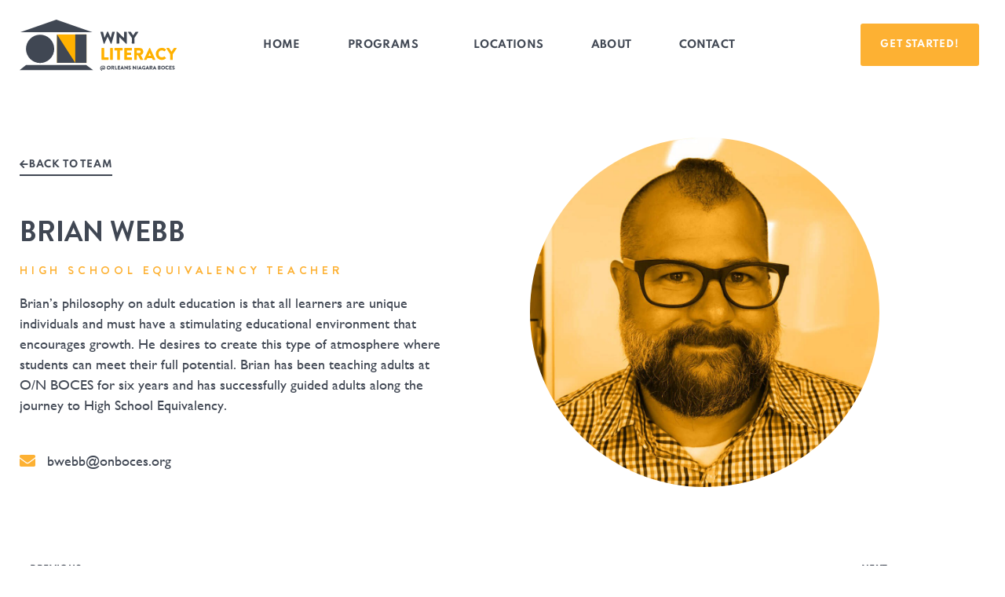

--- FILE ---
content_type: text/css
request_url: https://wnyliteracy.com/wp-content/uploads/elementor/css/post-15.css?ver=1767977816
body_size: 1628
content:
.elementor-kit-15{--e-global-color-primary:#6EC1E4;--e-global-color-secondary:#54595F;--e-global-color-text:#7A7A7A;--e-global-color-accent:#61CE70;--e-global-color-69f2bfdf:#FFF;--e-global-color-2c868b5:#F8F8F8;--e-global-color-69c23930:#DFDFE5;--e-global-color-6da0e833:#FDB133;--e-global-color-3af4dbc0:#525D7D;--e-global-color-7ab7eb1f:#404753;--e-global-color-e1c5f61:#2E3540;--e-global-color-5a5bbfb:#F7F8F9;--e-global-typography-primary-font-family:"Roboto";--e-global-typography-primary-font-weight:600;--e-global-typography-primary-letter-spacing:0px;--e-global-typography-secondary-font-family:"Roboto Slab";--e-global-typography-secondary-font-weight:400;--e-global-typography-secondary-letter-spacing:0px;--e-global-typography-text-font-family:"Roboto";--e-global-typography-text-font-weight:400;--e-global-typography-text-letter-spacing:0px;--e-global-typography-accent-font-family:"Roboto";--e-global-typography-accent-font-weight:500;--e-global-typography-accent-letter-spacing:0px;--e-global-typography-5518f1a-font-family:"Brandon Grotesque";--e-global-typography-5518f1a-font-size:3.5rem;--e-global-typography-5518f1a-text-transform:uppercase;--e-global-typography-5518f1a-line-height:1.2em;--e-global-typography-5518f1a-letter-spacing:0.5px;--e-global-typography-ad71ebb-font-family:"Brandon Grotesque";--e-global-typography-ad71ebb-font-size:2.2rem;--e-global-typography-ad71ebb-text-transform:uppercase;--e-global-typography-ad71ebb-line-height:1.2em;--e-global-typography-ad71ebb-letter-spacing:0px;--e-global-typography-2ad98fa-font-family:"Brandon Grotesque";--e-global-typography-2ad98fa-font-size:1.6rem;--e-global-typography-2ad98fa-text-transform:uppercase;--e-global-typography-2ad98fa-line-height:1.2em;--e-global-typography-2ad98fa-letter-spacing:0px;--e-global-typography-0194570-font-family:"Brandon Grotesque";--e-global-typography-0194570-font-size:1.2rem;--e-global-typography-0194570-text-transform:uppercase;--e-global-typography-0194570-line-height:1.2em;--e-global-typography-0194570-letter-spacing:0px;--e-global-typography-9f1c9d6-font-family:"Brandon Grotesque";--e-global-typography-9f1c9d6-font-size:1.1rem;--e-global-typography-9f1c9d6-line-height:1.2em;--e-global-typography-9f1c9d6-letter-spacing:0px;--e-global-typography-7455b7d-font-family:"Brandon Grotesque";--e-global-typography-7455b7d-font-size:0.9rem;--e-global-typography-7455b7d-font-weight:bold;--e-global-typography-7455b7d-text-transform:uppercase;--e-global-typography-7455b7d-line-height:1.2em;--e-global-typography-7455b7d-letter-spacing:4.8px;--e-global-typography-dae84a6-font-family:"Gills Sans";--e-global-typography-dae84a6-font-size:1.1rem;--e-global-typography-dae84a6-font-weight:normal;--e-global-typography-dae84a6-line-height:1.5em;--e-global-typography-dae84a6-letter-spacing:0px;color:#404753;font-family:var( --e-global-typography-dae84a6-font-family ), Sans-serif;font-size:var( --e-global-typography-dae84a6-font-size );font-weight:var( --e-global-typography-dae84a6-font-weight );line-height:var( --e-global-typography-dae84a6-line-height );letter-spacing:var( --e-global-typography-dae84a6-letter-spacing );}.elementor-kit-15 button,.elementor-kit-15 input[type="button"],.elementor-kit-15 input[type="submit"],.elementor-kit-15 .elementor-button{background-color:#FDB133;font-family:"Spartan", Sans-serif;font-size:12px;font-weight:bold;text-transform:uppercase;letter-spacing:0.8px;color:#FFFFFF;border-radius:3px 3px 3px 3px;padding:18px 25px 18px 25px;}.elementor-kit-15 button:hover,.elementor-kit-15 button:focus,.elementor-kit-15 input[type="button"]:hover,.elementor-kit-15 input[type="button"]:focus,.elementor-kit-15 input[type="submit"]:hover,.elementor-kit-15 input[type="submit"]:focus,.elementor-kit-15 .elementor-button:hover,.elementor-kit-15 .elementor-button:focus{background-color:#FFC056;color:#FFFFFF;box-shadow:0px 8px 30px 0px rgba(253, 177, 51, 0.45);}.elementor-kit-15 e-page-transition{background-color:#FFBC7D;}.elementor-kit-15 a{color:#404753;font-family:"Spartan", Sans-serif;font-size:0.8rem;font-weight:bold;text-transform:uppercase;line-height:1.5em;letter-spacing:0.4px;}.elementor-kit-15 a:hover{color:#FDB133;}.elementor-kit-15 h1{color:#404753;font-family:var( --e-global-typography-5518f1a-font-family ), Sans-serif;font-size:var( --e-global-typography-5518f1a-font-size );text-transform:var( --e-global-typography-5518f1a-text-transform );line-height:var( --e-global-typography-5518f1a-line-height );letter-spacing:var( --e-global-typography-5518f1a-letter-spacing );}.elementor-kit-15 h2{color:#404753;font-family:var( --e-global-typography-ad71ebb-font-family ), Sans-serif;font-size:var( --e-global-typography-ad71ebb-font-size );text-transform:var( --e-global-typography-ad71ebb-text-transform );line-height:var( --e-global-typography-ad71ebb-line-height );letter-spacing:var( --e-global-typography-ad71ebb-letter-spacing );}.elementor-kit-15 h3{color:#404753;font-family:var( --e-global-typography-2ad98fa-font-family ), Sans-serif;font-size:var( --e-global-typography-2ad98fa-font-size );text-transform:var( --e-global-typography-2ad98fa-text-transform );line-height:var( --e-global-typography-2ad98fa-line-height );letter-spacing:var( --e-global-typography-2ad98fa-letter-spacing );}.elementor-kit-15 h4{color:#404753;font-family:var( --e-global-typography-0194570-font-family ), Sans-serif;font-size:var( --e-global-typography-0194570-font-size );text-transform:var( --e-global-typography-0194570-text-transform );line-height:var( --e-global-typography-0194570-line-height );letter-spacing:var( --e-global-typography-0194570-letter-spacing );}.elementor-kit-15 h5{color:#404753;font-family:var( --e-global-typography-9f1c9d6-font-family ), Sans-serif;font-size:var( --e-global-typography-9f1c9d6-font-size );line-height:var( --e-global-typography-9f1c9d6-line-height );letter-spacing:var( --e-global-typography-9f1c9d6-letter-spacing );}.elementor-kit-15 h6{color:var( --e-global-color-6da0e833 );font-family:var( --e-global-typography-7455b7d-font-family ), Sans-serif;font-size:var( --e-global-typography-7455b7d-font-size );font-weight:var( --e-global-typography-7455b7d-font-weight );text-transform:var( --e-global-typography-7455b7d-text-transform );line-height:var( --e-global-typography-7455b7d-line-height );letter-spacing:var( --e-global-typography-7455b7d-letter-spacing );}.elementor-section.elementor-section-boxed > .elementor-container{max-width:1140px;}.e-con{--container-max-width:1140px;}.elementor-widget:not(:last-child){margin-block-end:20px;}.elementor-element{--widgets-spacing:20px 20px;--widgets-spacing-row:20px;--widgets-spacing-column:20px;}{}h1.entry-title{display:var(--page-title-display);}@media(max-width:1024px){.elementor-kit-15{font-size:var( --e-global-typography-dae84a6-font-size );line-height:var( --e-global-typography-dae84a6-line-height );letter-spacing:var( --e-global-typography-dae84a6-letter-spacing );}.elementor-kit-15 h1{font-size:var( --e-global-typography-5518f1a-font-size );line-height:var( --e-global-typography-5518f1a-line-height );letter-spacing:var( --e-global-typography-5518f1a-letter-spacing );}.elementor-kit-15 h2{font-size:var( --e-global-typography-ad71ebb-font-size );line-height:var( --e-global-typography-ad71ebb-line-height );letter-spacing:var( --e-global-typography-ad71ebb-letter-spacing );}.elementor-kit-15 h3{font-size:var( --e-global-typography-2ad98fa-font-size );line-height:var( --e-global-typography-2ad98fa-line-height );letter-spacing:var( --e-global-typography-2ad98fa-letter-spacing );}.elementor-kit-15 h4{font-size:var( --e-global-typography-0194570-font-size );line-height:var( --e-global-typography-0194570-line-height );letter-spacing:var( --e-global-typography-0194570-letter-spacing );}.elementor-kit-15 h5{font-size:var( --e-global-typography-9f1c9d6-font-size );line-height:var( --e-global-typography-9f1c9d6-line-height );letter-spacing:var( --e-global-typography-9f1c9d6-letter-spacing );}.elementor-kit-15 h6{font-size:var( --e-global-typography-7455b7d-font-size );line-height:var( --e-global-typography-7455b7d-line-height );letter-spacing:var( --e-global-typography-7455b7d-letter-spacing );}.elementor-section.elementor-section-boxed > .elementor-container{max-width:1024px;}.e-con{--container-max-width:1024px;}}@media(max-width:767px){.elementor-kit-15{font-size:var( --e-global-typography-dae84a6-font-size );line-height:var( --e-global-typography-dae84a6-line-height );letter-spacing:var( --e-global-typography-dae84a6-letter-spacing );}.elementor-kit-15 h1{font-size:var( --e-global-typography-5518f1a-font-size );line-height:var( --e-global-typography-5518f1a-line-height );letter-spacing:var( --e-global-typography-5518f1a-letter-spacing );}.elementor-kit-15 h2{font-size:var( --e-global-typography-ad71ebb-font-size );line-height:var( --e-global-typography-ad71ebb-line-height );letter-spacing:var( --e-global-typography-ad71ebb-letter-spacing );}.elementor-kit-15 h3{font-size:var( --e-global-typography-2ad98fa-font-size );line-height:var( --e-global-typography-2ad98fa-line-height );letter-spacing:var( --e-global-typography-2ad98fa-letter-spacing );}.elementor-kit-15 h4{font-size:var( --e-global-typography-0194570-font-size );line-height:var( --e-global-typography-0194570-line-height );letter-spacing:var( --e-global-typography-0194570-letter-spacing );}.elementor-kit-15 h5{font-size:var( --e-global-typography-9f1c9d6-font-size );line-height:var( --e-global-typography-9f1c9d6-line-height );letter-spacing:var( --e-global-typography-9f1c9d6-letter-spacing );}.elementor-kit-15 h6{font-size:var( --e-global-typography-7455b7d-font-size );line-height:var( --e-global-typography-7455b7d-line-height );letter-spacing:var( --e-global-typography-7455b7d-letter-spacing );}.elementor-section.elementor-section-boxed > .elementor-container{max-width:767px;}.e-con{--container-max-width:767px;}}/* Start custom CSS */.gform_required_legend {
    display:none!important;
}




.overflow-image {
    overflow: hidden !important;
    position: relative !important;
}

.mask-right img {
    border-radius: 15px 400px 400px 15px !important;
}

.mask-left img {
    border-radius: 400px 15px 15px 400px !important;
}

a {
    transition: all .2s ease !important;
}

.site-logo {
	opacity: 1;
	transition: all.2s ease;
}

.site-logo:hover {
    opacity: 0.75;
    transition: all .2s ease;
}



/* Global Font Scale */

/*Desktop*/
html {
  font-size: 100%;
}
/*Tablet*/
@media screen and (max-width:1025px) {
	
	html {
	font-size: 90%;
	letter-spacing: 90%;
	line-height: 90%;
}
}
/*Mobile*/
@media screen and (max-width:768px) {
	
	html {
	font-size: 85%;
	letter-spacing: 85%;
	line-height: 85%;
}
}

/*Footer*/

.wm-logo {
	width: 115px !important;
	margin-top: 15px;
	transition: all.2s ease;
}
.wm-logo:hover {
	opacity: 0.75 !important;
	transition: all.2s ease;
}/* End custom CSS */
/* Start Custom Fonts CSS */@font-face {
	font-family: 'Brandon Grotesque';
	font-style: normal;
	font-weight: bold;
	font-display: auto;
	src: url('https://wnyliteracy.com/wp-content/uploads/Brandonbld.woff2') format('woff2'),
		url('https://wnyliteracy.com/wp-content/uploads/Brandonbld.woff') format('woff'),
		url('https://wnyliteracy.com/wp-content/uploads/Brandonbld.ttf') format('truetype'),
		url('https://wnyliteracy.com/wp-content/uploads/Brandonbld.svg#BrandonGrotesque') format('svg');
}
/* End Custom Fonts CSS */
/* Start Custom Fonts CSS */@font-face {
	font-family: 'Gills Sans';
	font-style: normal;
	font-weight: normal;
	font-display: auto;
	src: url('https://wnyliteracy.com/wp-content/uploads/GillSans.woff2') format('woff2'),
		url('https://wnyliteracy.com/wp-content/uploads/GillSans.woff') format('woff'),
		url('https://wnyliteracy.com/wp-content/uploads/GillSans.ttf') format('truetype');
}
/* End Custom Fonts CSS */
/* Start Custom Fonts CSS */@font-face {
	font-family: 'Spartan';
	font-style: normal;
	font-weight: bold;
	font-display: auto;
	src: url('https://wnyliteracy.com/wp-content/uploads/Spartan-Bold.woff2') format('woff2'),
		url('https://wnyliteracy.com/wp-content/uploads/Spartan-Bold.woff') format('woff'),
		url('https://wnyliteracy.com/wp-content/uploads/Spartan-Bold.ttf') format('truetype');
}
@font-face {
	font-family: 'Spartan';
	font-style: normal;
	font-weight: normal;
	font-display: auto;
	src: url('https://wnyliteracy.com/wp-content/uploads/Spartan-Regular.woff2') format('woff2'),
		url('https://wnyliteracy.com/wp-content/uploads/Spartan-Regular.woff') format('woff'),
		url('https://wnyliteracy.com/wp-content/uploads/Spartan-Regular.ttf') format('truetype');
}
/* End Custom Fonts CSS */

--- FILE ---
content_type: text/css
request_url: https://wnyliteracy.com/wp-content/uploads/elementor/css/post-53.css?ver=1767977818
body_size: 1580
content:
.elementor-53 .elementor-element.elementor-element-85e16ec .elementor-repeater-item-407cdf5.jet-parallax-section__layout .jet-parallax-section__image{background-size:auto;}.elementor-53 .elementor-element.elementor-element-6c8a8dc > .elementor-element-populated{padding:0px 0px 0px 0px;}.elementor-53 .elementor-element.elementor-element-f39c2a3 .elementor-repeater-item-b6bd3f7.jet-parallax-section__layout .jet-parallax-section__image{background-size:auto;}.elementor-53 .elementor-element.elementor-element-d417585{text-align:start;}.elementor-53 .elementor-element.elementor-element-d417585 img{width:200px;}.elementor-bc-flex-widget .elementor-53 .elementor-element.elementor-element-cef8116.elementor-column:not(.raven-column-flex-vertical) .elementor-widget-wrap{align-items:center;}.elementor-53 .elementor-element.elementor-element-cef8116.elementor-column.elementor-element[data-element_type="column"]:not(.raven-column-flex-vertical) > .elementor-widget-wrap.elementor-element-populated{align-content:center;align-items:center;}.elementor-53 .elementor-element.elementor-element-cef8116.elementor-column.elementor-element[data-element_type="column"].raven-column-flex-vertical > .elementor-widget-wrap.elementor-element-populated{justify-content:center;}.elementor-53 .elementor-element.elementor-element-210a2f6 .elementor-nav-menu .elementor-item{text-transform:uppercase;line-height:1.4em;}.elementor-53 .elementor-element.elementor-element-210a2f6 .elementor-nav-menu--main .elementor-item{color:#2E3540;fill:#2E3540;}.elementor-53 .elementor-element.elementor-element-210a2f6 .elementor-nav-menu--main .elementor-item:hover,
					.elementor-53 .elementor-element.elementor-element-210a2f6 .elementor-nav-menu--main .elementor-item.elementor-item-active,
					.elementor-53 .elementor-element.elementor-element-210a2f6 .elementor-nav-menu--main .elementor-item.highlighted,
					.elementor-53 .elementor-element.elementor-element-210a2f6 .elementor-nav-menu--main .elementor-item:focus{color:#FDB133;fill:#FDB133;}.elementor-53 .elementor-element.elementor-element-210a2f6 .elementor-nav-menu--main .elementor-item.elementor-item-active{color:#2E3540;}.elementor-53 .elementor-element.elementor-element-210a2f6{--e-nav-menu-horizontal-menu-item-margin:calc( 25px / 2 );}.elementor-53 .elementor-element.elementor-element-210a2f6 .elementor-nav-menu--main:not(.elementor-nav-menu--layout-horizontal) .elementor-nav-menu > li:not(:last-child){margin-bottom:25px;}.elementor-53 .elementor-element.elementor-element-210a2f6 .elementor-nav-menu--dropdown a, .elementor-53 .elementor-element.elementor-element-210a2f6 .elementor-menu-toggle{color:#2E3540;fill:#2E3540;}.elementor-53 .elementor-element.elementor-element-210a2f6 .elementor-nav-menu--dropdown a:hover,
					.elementor-53 .elementor-element.elementor-element-210a2f6 .elementor-nav-menu--dropdown a:focus,
					.elementor-53 .elementor-element.elementor-element-210a2f6 .elementor-nav-menu--dropdown a.elementor-item-active,
					.elementor-53 .elementor-element.elementor-element-210a2f6 .elementor-nav-menu--dropdown a.highlighted,
					.elementor-53 .elementor-element.elementor-element-210a2f6 .elementor-menu-toggle:hover,
					.elementor-53 .elementor-element.elementor-element-210a2f6 .elementor-menu-toggle:focus{color:#FDB133;}.elementor-53 .elementor-element.elementor-element-210a2f6 .elementor-nav-menu--dropdown a:hover,
					.elementor-53 .elementor-element.elementor-element-210a2f6 .elementor-nav-menu--dropdown a:focus,
					.elementor-53 .elementor-element.elementor-element-210a2f6 .elementor-nav-menu--dropdown a.elementor-item-active,
					.elementor-53 .elementor-element.elementor-element-210a2f6 .elementor-nav-menu--dropdown a.highlighted{background-color:rgba(2, 1, 1, 0);}.elementor-53 .elementor-element.elementor-element-210a2f6 .elementor-nav-menu--dropdown a.elementor-item-active{color:#2E3540;background-color:rgba(2, 1, 1, 0);}.elementor-53 .elementor-element.elementor-element-d7ef7d2 .elementor-nav-menu .elementor-item{text-transform:uppercase;line-height:1.4em;}.elementor-53 .elementor-element.elementor-element-d7ef7d2 .elementor-nav-menu--main .elementor-item{color:#2E3540;fill:#2E3540;}.elementor-53 .elementor-element.elementor-element-d7ef7d2 .elementor-nav-menu--main .elementor-item:hover,
					.elementor-53 .elementor-element.elementor-element-d7ef7d2 .elementor-nav-menu--main .elementor-item.elementor-item-active,
					.elementor-53 .elementor-element.elementor-element-d7ef7d2 .elementor-nav-menu--main .elementor-item.highlighted,
					.elementor-53 .elementor-element.elementor-element-d7ef7d2 .elementor-nav-menu--main .elementor-item:focus{color:#FDB133;fill:#FDB133;}.elementor-53 .elementor-element.elementor-element-d7ef7d2 .elementor-nav-menu--main .elementor-item.elementor-item-active{color:#2E3540;}.elementor-53 .elementor-element.elementor-element-d7ef7d2{--e-nav-menu-horizontal-menu-item-margin:calc( 25px / 2 );}.elementor-53 .elementor-element.elementor-element-d7ef7d2 .elementor-nav-menu--main:not(.elementor-nav-menu--layout-horizontal) .elementor-nav-menu > li:not(:last-child){margin-bottom:25px;}.elementor-53 .elementor-element.elementor-element-d7ef7d2 .elementor-nav-menu--dropdown a, .elementor-53 .elementor-element.elementor-element-d7ef7d2 .elementor-menu-toggle{color:#2E3540;fill:#2E3540;}.elementor-53 .elementor-element.elementor-element-d7ef7d2 .elementor-nav-menu--dropdown a:hover,
					.elementor-53 .elementor-element.elementor-element-d7ef7d2 .elementor-nav-menu--dropdown a:focus,
					.elementor-53 .elementor-element.elementor-element-d7ef7d2 .elementor-nav-menu--dropdown a.elementor-item-active,
					.elementor-53 .elementor-element.elementor-element-d7ef7d2 .elementor-nav-menu--dropdown a.highlighted,
					.elementor-53 .elementor-element.elementor-element-d7ef7d2 .elementor-menu-toggle:hover,
					.elementor-53 .elementor-element.elementor-element-d7ef7d2 .elementor-menu-toggle:focus{color:#FDB133;}.elementor-53 .elementor-element.elementor-element-d7ef7d2 .elementor-nav-menu--dropdown a:hover,
					.elementor-53 .elementor-element.elementor-element-d7ef7d2 .elementor-nav-menu--dropdown a:focus,
					.elementor-53 .elementor-element.elementor-element-d7ef7d2 .elementor-nav-menu--dropdown a.elementor-item-active,
					.elementor-53 .elementor-element.elementor-element-d7ef7d2 .elementor-nav-menu--dropdown a.highlighted{background-color:rgba(2, 1, 1, 0);}.elementor-53 .elementor-element.elementor-element-d7ef7d2 .elementor-nav-menu--dropdown a.elementor-item-active{color:#2E3540;background-color:rgba(2, 1, 1, 0);}.elementor-53 .elementor-element.elementor-element-82c2d15 .elementor-repeater-item-b6bd3f7.jet-parallax-section__layout .jet-parallax-section__image{background-size:auto;}.elementor-bc-flex-widget .elementor-53 .elementor-element.elementor-element-10207ed.elementor-column:not(.raven-column-flex-vertical) .elementor-widget-wrap{align-items:center;}.elementor-53 .elementor-element.elementor-element-10207ed.elementor-column.elementor-element[data-element_type="column"]:not(.raven-column-flex-vertical) > .elementor-widget-wrap.elementor-element-populated{align-content:center;align-items:center;}.elementor-53 .elementor-element.elementor-element-10207ed.elementor-column.elementor-element[data-element_type="column"].raven-column-flex-vertical > .elementor-widget-wrap.elementor-element-populated{justify-content:center;}.elementor-53 .elementor-element.elementor-element-7105f1c .elementor-icon-list-items:not(.elementor-inline-items) .elementor-icon-list-item:not(:last-child){padding-block-end:calc(30px/2);}.elementor-53 .elementor-element.elementor-element-7105f1c .elementor-icon-list-items:not(.elementor-inline-items) .elementor-icon-list-item:not(:first-child){margin-block-start:calc(30px/2);}.elementor-53 .elementor-element.elementor-element-7105f1c .elementor-icon-list-items.elementor-inline-items .elementor-icon-list-item{margin-inline:calc(30px/2);}.elementor-53 .elementor-element.elementor-element-7105f1c .elementor-icon-list-items.elementor-inline-items{margin-inline:calc(-30px/2);}.elementor-53 .elementor-element.elementor-element-7105f1c .elementor-icon-list-items.elementor-inline-items .elementor-icon-list-item:after{inset-inline-end:calc(-30px/2);}.elementor-53 .elementor-element.elementor-element-7105f1c .elementor-icon-list-icon i{color:#FDB133;transition:color 0.3s;}.elementor-53 .elementor-element.elementor-element-7105f1c .elementor-icon-list-icon svg{fill:#FDB133;transition:fill 0.3s;}.elementor-53 .elementor-element.elementor-element-7105f1c{--e-icon-list-icon-size:15px;--icon-vertical-offset:0px;}.elementor-53 .elementor-element.elementor-element-7105f1c .elementor-icon-list-icon{padding-inline-end:10px;}.elementor-53 .elementor-element.elementor-element-7105f1c .elementor-icon-list-item > .elementor-icon-list-text, .elementor-53 .elementor-element.elementor-element-7105f1c .elementor-icon-list-item > a{font-family:"Gills Sans", Sans-serif;font-size:1rem;font-weight:500;text-transform:none;}.elementor-53 .elementor-element.elementor-element-7105f1c .elementor-icon-list-text{color:#2E3540;transition:color 0.3s;}.elementor-53 .elementor-element.elementor-element-7105f1c .elementor-icon-list-item:hover .elementor-icon-list-text{color:#FDB133;}.elementor-bc-flex-widget .elementor-53 .elementor-element.elementor-element-a03e9f8.elementor-column:not(.raven-column-flex-vertical) .elementor-widget-wrap{align-items:center;}.elementor-53 .elementor-element.elementor-element-a03e9f8.elementor-column.elementor-element[data-element_type="column"]:not(.raven-column-flex-vertical) > .elementor-widget-wrap.elementor-element-populated{align-content:center;align-items:center;}.elementor-53 .elementor-element.elementor-element-a03e9f8.elementor-column.elementor-element[data-element_type="column"].raven-column-flex-vertical > .elementor-widget-wrap.elementor-element-populated{justify-content:center;}.elementor-53 .elementor-element.elementor-element-cdda5e3{--grid-template-columns:repeat(0, auto);--icon-size:22px;--grid-column-gap:10px;--grid-row-gap:0px;}.elementor-53 .elementor-element.elementor-element-cdda5e3 .elementor-widget-container{text-align:right;}.elementor-53 .elementor-element.elementor-element-cdda5e3 .elementor-social-icon{background-color:rgba(2, 1, 1, 0);}.elementor-53 .elementor-element.elementor-element-cdda5e3 .elementor-social-icon i{color:#FDB133;}.elementor-53 .elementor-element.elementor-element-cdda5e3 .elementor-social-icon svg{fill:#FDB133;}.elementor-53 .elementor-element.elementor-element-cdda5e3 .elementor-social-icon:hover{background-color:rgba(253, 177, 51, 0);}.elementor-53 .elementor-element.elementor-element-cdda5e3 .elementor-social-icon:hover i{color:#2E3540;}.elementor-53 .elementor-element.elementor-element-cdda5e3 .elementor-social-icon:hover svg{fill:#2E3540;}.elementor-53 .elementor-element.elementor-element-82c2d15{padding:0px 0px 0px 0px;}.elementor-53 .elementor-element.elementor-element-00d11ad{--divider-border-style:solid;--divider-color:#2E3540;--divider-border-width:1px;}.elementor-53 .elementor-element.elementor-element-00d11ad > .elementor-widget-container{padding:0px 0px 0px 0px;}.elementor-53 .elementor-element.elementor-element-00d11ad .elementor-divider-separator{width:98%;margin:0 auto;margin-center:0;}.elementor-53 .elementor-element.elementor-element-00d11ad .elementor-divider{text-align:center;padding-block-start:2px;padding-block-end:2px;}.elementor-53 .elementor-element.elementor-element-26ba6dd > .elementor-widget-container{margin:-10px 0px 0px 0px;padding:0px 0px 0px 0px;}.elementor-53 .elementor-element.elementor-element-26ba6dd{text-align:end;font-size:0.8rem;line-height:1em;color:#2E3540;}.elementor-53 .elementor-element.elementor-element-85e16ec:not(.elementor-motion-effects-element-type-background), .elementor-53 .elementor-element.elementor-element-85e16ec > .elementor-motion-effects-container > .elementor-motion-effects-layer{background-color:#F8F8F8;}.elementor-53 .elementor-element.elementor-element-85e16ec{transition:background 0.3s, border 0.3s, border-radius 0.3s, box-shadow 0.3s;margin-top:0px;margin-bottom:0px;padding:50px 15px 0px 15px;}.elementor-53 .elementor-element.elementor-element-85e16ec > .elementor-background-overlay{transition:background 0.3s, border-radius 0.3s, opacity 0.3s;}.elementor-theme-builder-content-area{height:400px;}.elementor-location-header:before, .elementor-location-footer:before{content:"";display:table;clear:both;}@media(max-width:1024px){.elementor-53 .elementor-element.elementor-element-d417585 img{width:180px;}.elementor-53 .elementor-element.elementor-element-210a2f6 .elementor-nav-menu--main .elementor-item{padding-left:2px;padding-right:2px;}.elementor-53 .elementor-element.elementor-element-d7ef7d2 .elementor-nav-menu--main .elementor-item{padding-left:2px;padding-right:2px;}.elementor-53 .elementor-element.elementor-element-cdda5e3 .elementor-widget-container{text-align:right;}.elementor-53 .elementor-element.elementor-element-00d11ad .elementor-divider{padding-block-start:5px;padding-block-end:5px;}.elementor-53 .elementor-element.elementor-element-85e16ec{padding:50px 15px 0px 015px;}}@media(min-width:768px){.elementor-53 .elementor-element.elementor-element-0481013{width:20%;}.elementor-53 .elementor-element.elementor-element-cef8116{width:59.333%;}.elementor-53 .elementor-element.elementor-element-d321f20{width:20%;}}@media(max-width:1024px) and (min-width:768px){.elementor-53 .elementor-element.elementor-element-0481013{width:27%;}.elementor-53 .elementor-element.elementor-element-cef8116{width:50%;}.elementor-53 .elementor-element.elementor-element-d321f20{width:23%;}.elementor-53 .elementor-element.elementor-element-10207ed{width:75%;}.elementor-53 .elementor-element.elementor-element-a03e9f8{width:25%;}}@media(max-width:767px){.elementor-53 .elementor-element.elementor-element-0481013{width:100%;}.elementor-53 .elementor-element.elementor-element-d417585{text-align:center;}.elementor-53 .elementor-element.elementor-element-d417585 img{width:160px;}.elementor-53 .elementor-element.elementor-element-cef8116{width:100%;}.elementor-53 .elementor-element.elementor-element-d7ef7d2 > .elementor-widget-container{margin:25px 0px 0px 0px;}.elementor-53 .elementor-element.elementor-element-d7ef7d2 .elementor-nav-menu .elementor-item{font-size:1rem;}.elementor-53 .elementor-element.elementor-element-d7ef7d2 .elementor-nav-menu--main .elementor-item{padding-top:15px;padding-bottom:15px;}.elementor-53 .elementor-element.elementor-element-d7ef7d2{--e-nav-menu-horizontal-menu-item-margin:calc( 0px / 2 );}.elementor-53 .elementor-element.elementor-element-d7ef7d2 .elementor-nav-menu--main:not(.elementor-nav-menu--layout-horizontal) .elementor-nav-menu > li:not(:last-child){margin-bottom:0px;}.elementor-53 .elementor-element.elementor-element-d321f20{width:100%;}.elementor-53 .elementor-element.elementor-element-f39c2a3{padding:0px 0px 15px 0px;}.elementor-53 .elementor-element.elementor-element-10207ed{width:100%;}.elementor-bc-flex-widget .elementor-53 .elementor-element.elementor-element-10207ed.elementor-column .elementor-widget-wrap{align-items:center;}.elementor-53 .elementor-element.elementor-element-10207ed.elementor-column.elementor-element[data-element_type="column"] > .elementor-widget-wrap.elementor-element-populated{align-content:center;align-items:center;}.elementor-53 .elementor-element.elementor-element-10207ed.elementor-column > .elementor-widget-wrap{justify-content:center;}.elementor-53 .elementor-element.elementor-element-7105f1c .elementor-icon-list-items:not(.elementor-inline-items) .elementor-icon-list-item:not(:last-child){padding-block-end:calc(25px/2);}.elementor-53 .elementor-element.elementor-element-7105f1c .elementor-icon-list-items:not(.elementor-inline-items) .elementor-icon-list-item:not(:first-child){margin-block-start:calc(25px/2);}.elementor-53 .elementor-element.elementor-element-7105f1c .elementor-icon-list-items.elementor-inline-items .elementor-icon-list-item{margin-inline:calc(25px/2);}.elementor-53 .elementor-element.elementor-element-7105f1c .elementor-icon-list-items.elementor-inline-items{margin-inline:calc(-25px/2);}.elementor-53 .elementor-element.elementor-element-7105f1c .elementor-icon-list-items.elementor-inline-items .elementor-icon-list-item:after{inset-inline-end:calc(-25px/2);}.elementor-53 .elementor-element.elementor-element-7105f1c .elementor-icon-list-item > .elementor-icon-list-text, .elementor-53 .elementor-element.elementor-element-7105f1c .elementor-icon-list-item > a{line-height:1.4em;}.elementor-53 .elementor-element.elementor-element-a03e9f8 > .elementor-element-populated{padding:015px 0px 0px 0px;}.elementor-53 .elementor-element.elementor-element-cdda5e3 .elementor-widget-container{text-align:center;}.elementor-53 .elementor-element.elementor-element-26ba6dd{text-align:center;}}/* Start JX Custom Fonts CSS *//* End JX Custom Fonts CSS */

--- FILE ---
content_type: text/css
request_url: https://wnyliteracy.com/wp-content/uploads/elementor/css/post-930.css?ver=1767977856
body_size: 935
content:
.elementor-930 .elementor-element.elementor-element-94a36a4 > .elementor-container > .elementor-column > .elementor-widget-wrap{align-content:center;align-items:center;}.elementor-930 .elementor-element.elementor-element-94a36a4 .elementor-repeater-item-eb7874e.jet-parallax-section__layout .jet-parallax-section__image{background-size:auto;}.elementor-930 .elementor-element.elementor-element-ccd40db > .elementor-element-populated{padding:25px 10px 25px 10px;}.elementor-930 .elementor-element.elementor-element-e3dea73 .elementor-button{background-color:rgba(2, 1, 1, 0);fill:var( --e-global-color-7ab7eb1f );color:var( --e-global-color-7ab7eb1f );box-shadow:0px 0px 10px 0px rgba(0, 0, 0, 0);border-style:solid;border-width:0px 0px 2px 0px;border-radius:0px 0px 0px 0px;padding:0px 0px 3px 0px;}.elementor-930 .elementor-element.elementor-element-e3dea73{width:auto;max-width:auto;}.elementor-930 .elementor-element.elementor-element-e3dea73 .elementor-button-content-wrapper{flex-direction:row;}.elementor-930 .elementor-element.elementor-element-e3dea73 .elementor-button:hover, .elementor-930 .elementor-element.elementor-element-e3dea73 .elementor-button:focus{color:#525D7D;}.elementor-930 .elementor-element.elementor-element-e3dea73 .elementor-button:hover svg, .elementor-930 .elementor-element.elementor-element-e3dea73 .elementor-button:focus svg{fill:#525D7D;}.elementor-930 .elementor-element.elementor-element-11ddea4 > .elementor-widget-container{margin:50px 0px 0px 0px;}.elementor-930 .elementor-element.elementor-element-11ddea4 .elementor-heading-title{color:#404753;}.elementor-930 .elementor-element.elementor-element-f23289b .elementor-heading-title{color:var( --e-global-color-6da0e833 );}.elementor-930 .elementor-element.elementor-element-f34c803 > .elementor-widget-container{margin:0px 0px 25px 0px;}.elementor-930 .elementor-element.elementor-element-4801097 .elementor-icon-list-items:not(.elementor-inline-items) .elementor-icon-list-item:not(:last-child){padding-block-end:calc(15px/2);}.elementor-930 .elementor-element.elementor-element-4801097 .elementor-icon-list-items:not(.elementor-inline-items) .elementor-icon-list-item:not(:first-child){margin-block-start:calc(15px/2);}.elementor-930 .elementor-element.elementor-element-4801097 .elementor-icon-list-items.elementor-inline-items .elementor-icon-list-item{margin-inline:calc(15px/2);}.elementor-930 .elementor-element.elementor-element-4801097 .elementor-icon-list-items.elementor-inline-items{margin-inline:calc(-15px/2);}.elementor-930 .elementor-element.elementor-element-4801097 .elementor-icon-list-items.elementor-inline-items .elementor-icon-list-item:after{inset-inline-end:calc(-15px/2);}.elementor-930 .elementor-element.elementor-element-4801097 .elementor-icon-list-icon i{color:#FDB133;transition:color 0.3s;}.elementor-930 .elementor-element.elementor-element-4801097 .elementor-icon-list-icon svg{fill:#FDB133;transition:fill 0.3s;}.elementor-930 .elementor-element.elementor-element-4801097{--e-icon-list-icon-size:20px;--icon-vertical-offset:0px;}.elementor-930 .elementor-element.elementor-element-4801097 .elementor-icon-list-icon{padding-inline-end:5px;}.elementor-930 .elementor-element.elementor-element-4801097 .elementor-icon-list-text{color:#404753;transition:color 0.3s;}.elementor-930 .elementor-element.elementor-element-4801097 .elementor-icon-list-item:hover .elementor-icon-list-text{color:var( --e-global-color-6da0e833 );}.elementor-bc-flex-widget .elementor-930 .elementor-element.elementor-element-dd66bd7.elementor-column:not(.raven-column-flex-vertical) .elementor-widget-wrap{align-items:center;}.elementor-930 .elementor-element.elementor-element-dd66bd7.elementor-column.elementor-element[data-element_type="column"]:not(.raven-column-flex-vertical) > .elementor-widget-wrap.elementor-element-populated{align-content:center;align-items:center;}.elementor-930 .elementor-element.elementor-element-dd66bd7.elementor-column.elementor-element[data-element_type="column"].raven-column-flex-vertical > .elementor-widget-wrap.elementor-element-populated{justify-content:center;}.elementor-930 .elementor-element.elementor-element-dd66bd7 > .elementor-element-populated{margin:0px 0px 0px 55px;--e-column-margin-right:0px;--e-column-margin-left:55px;}.elementor-930 .elementor-element.elementor-element-f365339 img{max-width:90%;border-radius:300px 300px 300px 300px;}.elementor-930 .elementor-element.elementor-element-94a36a4{padding:50px 15px 75px 15px;}.elementor-930 .elementor-element.elementor-element-c0e1427 .elementor-repeater-item-4a9261b.jet-parallax-section__layout .jet-parallax-section__image{background-size:auto;}.elementor-930 .elementor-element.elementor-element-bcefce5 span.post-navigation__prev--label{color:var( --e-global-color-7ab7eb1f );}.elementor-930 .elementor-element.elementor-element-bcefce5 span.post-navigation__next--label{color:var( --e-global-color-7ab7eb1f );}.elementor-930 .elementor-element.elementor-element-bcefce5 span.post-navigation__prev--label:hover{color:var( --e-global-color-6da0e833 );}.elementor-930 .elementor-element.elementor-element-bcefce5 span.post-navigation__next--label:hover{color:var( --e-global-color-6da0e833 );}.elementor-930 .elementor-element.elementor-element-bcefce5 span.post-navigation__prev--label, .elementor-930 .elementor-element.elementor-element-bcefce5 span.post-navigation__next--label{font-size:0.7rem;}.elementor-930 .elementor-element.elementor-element-bcefce5 span.post-navigation__prev--title, .elementor-930 .elementor-element.elementor-element-bcefce5 span.post-navigation__next--title{color:var( --e-global-color-7ab7eb1f );font-size:0.8rem;}.elementor-930 .elementor-element.elementor-element-bcefce5 span.post-navigation__prev--title:hover, .elementor-930 .elementor-element.elementor-element-bcefce5 span.post-navigation__next--title:hover{color:var( --e-global-color-6da0e833 );}.elementor-930 .elementor-element.elementor-element-bcefce5 .post-navigation__arrow-wrapper{color:var( --e-global-color-6da0e833 );fill:var( --e-global-color-6da0e833 );font-size:25px;}.elementor-930 .elementor-element.elementor-element-bcefce5 .post-navigation__arrow-wrapper:hover{color:var( --e-global-color-7ab7eb1f );fill:var( --e-global-color-7ab7eb1f );}.elementor-930 .elementor-element.elementor-element-c0e1427{padding:0px 15px 75px 15px;}@media(max-width:1024px) and (min-width:768px){.elementor-930 .elementor-element.elementor-element-ccd40db{width:100%;}.elementor-930 .elementor-element.elementor-element-dd66bd7{width:100%;}}@media(max-width:1024px){.elementor-930 .elementor-element.elementor-element-ccd40db > .elementor-element-populated{padding:10px 75px 50px 10px;}.elementor-930 .elementor-element.elementor-element-f34c803{text-align:start;}.elementor-930 .elementor-element.elementor-element-f365339{text-align:center;}.elementor-930 .elementor-element.elementor-element-f365339 img{width:65%;}}@media(max-width:767px){.elementor-930 .elementor-element.elementor-element-ccd40db > .elementor-element-populated{padding:10px 10px 50px 10px;}.elementor-930 .elementor-element.elementor-element-f34c803{text-align:start;}.elementor-930 .elementor-element.elementor-element-f365339 img{width:100%;max-width:100%;}.elementor-930 .elementor-element.elementor-element-94a36a4{padding:50px 15px 50px 15px;}}

--- FILE ---
content_type: text/css
request_url: https://wnyliteracy.com/wp-content/uploads/elementor/css/post-44.css?ver=1767977818
body_size: 1488
content:
.elementor-44 .elementor-element.elementor-element-6bcf8c7 .elementor-repeater-item-e4401ff.jet-parallax-section__layout .jet-parallax-section__image{background-size:auto;}.elementor-44 .elementor-element.elementor-element-e554ecd > .elementor-element-populated{padding:10px 10px 5px 10px;}.elementor-44 .elementor-element.elementor-element-1ef6c19 > .elementor-widget-container{margin:0px 0px 0px 0px;}.elementor-44 .elementor-element.elementor-element-1ef6c19{text-align:end;}.elementor-44 .elementor-element.elementor-element-1ef6c19 .elementor-heading-title{font-size:0.7rem;text-transform:capitalize;color:var( --e-global-color-69f2bfdf );}.elementor-44 .elementor-element.elementor-element-6bcf8c7:not(.elementor-motion-effects-element-type-background), .elementor-44 .elementor-element.elementor-element-6bcf8c7 > .elementor-motion-effects-container > .elementor-motion-effects-layer{background-color:var( --e-global-color-6da0e833 );}.elementor-44 .elementor-element.elementor-element-6bcf8c7{transition:background 0.3s, border 0.3s, border-radius 0.3s, box-shadow 0.3s;padding:5px 15px 0px 15px;}.elementor-44 .elementor-element.elementor-element-6bcf8c7 > .elementor-background-overlay{transition:background 0.3s, border-radius 0.3s, opacity 0.3s;}.elementor-44 .elementor-element.elementor-element-aaf3a84 > .elementor-container > .elementor-column > .elementor-widget-wrap{align-content:center;align-items:center;}.elementor-44 .elementor-element.elementor-element-aaf3a84 .elementor-repeater-item-f4071c3.jet-parallax-section__layout .jet-parallax-section__image{background-size:auto;}.elementor-bc-flex-widget .elementor-44 .elementor-element.elementor-element-7100325.elementor-column:not(.raven-column-flex-vertical) .elementor-widget-wrap{align-items:center;}.elementor-44 .elementor-element.elementor-element-7100325.elementor-column.elementor-element[data-element_type="column"]:not(.raven-column-flex-vertical) > .elementor-widget-wrap.elementor-element-populated{align-content:center;align-items:center;}.elementor-44 .elementor-element.elementor-element-7100325.elementor-column.elementor-element[data-element_type="column"].raven-column-flex-vertical > .elementor-widget-wrap.elementor-element-populated{justify-content:center;}.elementor-44 .elementor-element.elementor-element-583c575{text-align:start;}.elementor-44 .elementor-element.elementor-element-583c575 img{width:200px;}.elementor-bc-flex-widget .elementor-44 .elementor-element.elementor-element-07832f0.elementor-column:not(.raven-column-flex-vertical) .elementor-widget-wrap{align-items:center;}.elementor-44 .elementor-element.elementor-element-07832f0.elementor-column.elementor-element[data-element_type="column"]:not(.raven-column-flex-vertical) > .elementor-widget-wrap.elementor-element-populated{align-content:center;align-items:center;}.elementor-44 .elementor-element.elementor-element-07832f0.elementor-column.elementor-element[data-element_type="column"].raven-column-flex-vertical > .elementor-widget-wrap.elementor-element-populated{justify-content:center;}.elementor-44 .elementor-element.elementor-element-07832f0.elementor-column > .elementor-widget-wrap{justify-content:center;}.elementor-44 .elementor-element.elementor-element-07832f0.elementor-column.raven-column-flex-vertical > .elementor-widget-wrap{align-content:center;align-items:center;flex-wrap:wrap;}.elementor-44 .elementor-element.elementor-element-2c7e7f0 .raven-nav-menu-vertical .raven-nav-menu li > a{justify-content:center !important;}.elementor-44 .elementor-element.elementor-element-2c7e7f0 .raven-nav-menu-mobile{background-color:#404753;}.elementor-44 .elementor-element.elementor-element-2c7e7f0{width:auto;max-width:auto;}.elementor-44 .elementor-element.elementor-element-2c7e7f0 .raven-nav-menu-horizontal .raven-nav-menu > li:not(:last-child){margin-right:60px;}.elementor-44 .elementor-element.elementor-element-2c7e7f0 .raven-nav-menu-vertical .raven-nav-menu > li:not(:last-child){margin-bottom:60px;}.elementor-44 .elementor-element.elementor-element-2c7e7f0 .raven-nav-menu-main .raven-nav-menu > li > a.raven-menu-item{padding:0px 0px 0px 0px;color:#404753;}.elementor-44 .elementor-element.elementor-element-2c7e7f0 .raven-nav-menu-main .raven-nav-menu > li:not(.current-menu-parent):not(.current-menu-ancestor) > a.raven-menu-item:hover:not(.raven-menu-item-active), .elementor-44 .elementor-element.elementor-element-2c7e7f0 .raven-nav-menu-main .raven-nav-menu > li:not(.current-menu-parent):not(.current-menu-ancestor) > a.highlighted:not(.raven-menu-item-active){color:#FDB133;}.elementor-44 .elementor-element.elementor-element-2c7e7f0 .raven-nav-menu-main .raven-nav-menu > li > a.raven-menu-item-active, .elementor-44 .elementor-element.elementor-element-2c7e7f0 .raven-nav-menu-main .raven-nav-menu > li.current-menu-parent > a, .elementor-44 .elementor-element.elementor-element-2c7e7f0 .raven-nav-menu-main .raven-nav-menu > li.current-menu-ancestor > a{color:rgba(64, 71, 83, 0.75);}.elementor-44 .elementor-element.elementor-element-2c7e7f0 .raven-nav-menu-main .raven-submenu > li > a.raven-submenu-item{font-size:0.8rem;color:#404753;}.elementor-44 .elementor-element.elementor-element-2c7e7f0 .raven-nav-menu-main .raven-submenu > li:not(:last-child){border-bottom-width:1px;}.elementor-44 .elementor-element.elementor-element-2c7e7f0 .raven-nav-menu-main .raven-submenu{box-shadow:0px 0px 10px 0px rgba(64, 71, 83, 0.15);}.elementor-44 .elementor-element.elementor-element-2c7e7f0 .raven-nav-menu-main .raven-submenu > li:not(.current-menu-parent):not(.current-menu-ancestor) > a.raven-submenu-item:hover:not(.raven-menu-item-active), .elementor-44 .elementor-element.elementor-element-2c7e7f0 .raven-nav-menu-main .raven-submenu > li:not(.current-menu-parent):not(.current-menu-ancestor) > a.highlighted:not(.raven-menu-item-active){color:#FDB133;}.elementor-44 .elementor-element.elementor-element-2c7e7f0 .raven-nav-menu-main .raven-submenu > li > a.raven-menu-item-active, .elementor-44 .elementor-element.elementor-element-2c7e7f0 .raven-nav-menu-main .raven-submenu > li.current-menu-parent > a, .elementor-44 .elementor-element.elementor-element-2c7e7f0 .raven-nav-menu-main .raven-submenu > li.current-menu-ancestor > a{color:rgba(64, 71, 83, 0.75);}.elementor-44 .elementor-element.elementor-element-2c7e7f0 .raven-menu-item i._mi{color:var( --e-global-color-69f2bfdf );}.elementor-44 .elementor-element.elementor-element-2c7e7f0 .raven-submenu-item i._mi{color:var( --e-global-color-69f2bfdf );}.elementor-44 .elementor-element.elementor-element-2c7e7f0 .raven-menu-item .sub-arrow{color:var( --e-global-color-69f2bfdf );fill:var( --e-global-color-69f2bfdf );}.elementor-44 .elementor-element.elementor-element-2c7e7f0 .raven-submenu-item .sub-arrow{color:var( --e-global-color-69f2bfdf );fill:var( --e-global-color-69f2bfdf );}.elementor-44 .elementor-element.elementor-element-2c7e7f0 .raven-menu-item:hover i._mi{color:var( --e-global-color-6da0e833 );}.elementor-44 .elementor-element.elementor-element-2c7e7f0 .raven-submenu-item:hover i._mi{color:var( --e-global-color-6da0e833 );}.elementor-44 .elementor-element.elementor-element-2c7e7f0 .raven-menu-item:hover .sub-arrow{color:var( --e-global-color-6da0e833 );fill:var( --e-global-color-6da0e833 );}.elementor-44 .elementor-element.elementor-element-2c7e7f0 .raven-submenu-item:hover .sub-arrow{color:var( --e-global-color-6da0e833 );fill:var( --e-global-color-6da0e833 );}.elementor-44 .elementor-element.elementor-element-2c7e7f0 .raven-nav-menu-mobile .raven-nav-menu li > a{padding:8px 32px 8px 32px;justify-content:left !important;color:#FFFFFF;}.elementor-44 .elementor-element.elementor-element-2c7e7f0 .raven-nav-menu-mobile .raven-nav-menu li > a:hover{color:#FDB133;}.elementor-44 .elementor-element.elementor-element-2c7e7f0 .raven-nav-menu-mobile .raven-nav-menu li > a.raven-menu-item-active, .elementor-44 .elementor-element.elementor-element-2c7e7f0 .raven-nav-menu-mobile .raven-nav-menu li > a:active, .elementor-44 .elementor-element.elementor-element-2c7e7f0 .raven-nav-menu-mobile .raven-nav-menu > li.current-menu-ancestor > a.raven-menu-item, .elementor-44 .elementor-element.elementor-element-2c7e7f0 li.menu-item.current-menu-ancestor > a.raven-submenu-item.has-submenu{color:rgba(255, 255, 255, 0.75);}.elementor-44 .elementor-element.elementor-element-2c7e7f0 .raven-nav-menu-toggle{text-align:center;}.elementor-44 .elementor-element.elementor-element-2c7e7f0 .raven-nav-menu-close-button{color:rgba(255, 255, 255, 0.5);}.elementor-44 .elementor-element.elementor-element-2c7e7f0 .raven-nav-menu-close-button:hover{color:#FDB133;}.elementor-bc-flex-widget .elementor-44 .elementor-element.elementor-element-92d9afc.elementor-column:not(.raven-column-flex-vertical) .elementor-widget-wrap{align-items:center;}.elementor-44 .elementor-element.elementor-element-92d9afc.elementor-column.elementor-element[data-element_type="column"]:not(.raven-column-flex-vertical) > .elementor-widget-wrap.elementor-element-populated{align-content:center;align-items:center;}.elementor-44 .elementor-element.elementor-element-92d9afc.elementor-column.elementor-element[data-element_type="column"].raven-column-flex-vertical > .elementor-widget-wrap.elementor-element-populated{justify-content:center;}.elementor-44 .elementor-element.elementor-element-92d9afc.elementor-column > .elementor-widget-wrap{justify-content:flex-end;}.elementor-44 .elementor-element.elementor-element-92d9afc.elementor-column.raven-column-flex-vertical > .elementor-widget-wrap{align-content:flex-end;align-items:flex-end;flex-wrap:wrap;}.elementor-44 .elementor-element.elementor-element-1d8f98c{width:auto;max-width:auto;}.elementor-44 .elementor-element.elementor-element-1d8f98c > .elementor-widget-container{padding:0px 0px 0px 0px;}.elementor-44 .elementor-element.elementor-element-aaf3a84:not(.elementor-motion-effects-element-type-background), .elementor-44 .elementor-element.elementor-element-aaf3a84 > .elementor-motion-effects-container > .elementor-motion-effects-layer{background-color:#FFFFFF00;}.elementor-44 .elementor-element.elementor-element-aaf3a84{transition:background 0.3s, border 0.3s, border-radius 0.3s, box-shadow 0.3s;margin-top:0px;margin-bottom:0px;padding:15px 15px 15px 15px;}.elementor-44 .elementor-element.elementor-element-aaf3a84 > .elementor-background-overlay{transition:background 0.3s, border-radius 0.3s, opacity 0.3s;}.elementor-theme-builder-content-area{height:400px;}.elementor-location-header:before, .elementor-location-footer:before{content:"";display:table;clear:both;}@media(max-width:1024px){.elementor-44 .elementor-element.elementor-element-583c575 img{width:180px;}.elementor-44 .elementor-element.elementor-element-07832f0.elementor-column > .elementor-widget-wrap{justify-content:flex-end;}.elementor-44 .elementor-element.elementor-element-2c7e7f0 .raven-nav-menu-mobile .raven-nav-menu li > a{font-size:1.5rem;padding:15px 25px 15px 25px;}.elementor-44 .elementor-element.elementor-element-2c7e7f0 .raven-nav-menu-toggle-button{font-size:25px;padding:5px 5px 5px 5px;color:#404753;}.elementor-44 .elementor-element.elementor-element-2c7e7f0 .raven-nav-menu-custom-icon svg{width:25px;}.elementor-44 .elementor-element.elementor-element-2c7e7f0 .hamburger .hamburger-box{width:25px;}.elementor-44 .elementor-element.elementor-element-2c7e7f0 .hamburger-box{height:calc(((25px/8) * 3) + calc((25px/4) * 2));}.elementor-44 .elementor-element.elementor-element-2c7e7f0 .hamburger-box .hamburger-inner{margin-top:calc((25px/8) / -2);}.elementor-44 .elementor-element.elementor-element-2c7e7f0 .hamburger-inner{width:25px;}.elementor-44 .elementor-element.elementor-element-2c7e7f0 .hamburger-inner::before{width:25px;}.elementor-44 .elementor-element.elementor-element-2c7e7f0 .hamburger-inner::after{width:25px;}.elementor-44 .elementor-element.elementor-element-2c7e7f0 .hamburger-inner, .elementor-44 .elementor-element.elementor-element-2c7e7f0 .hamburger-inner::before, .elementor-44 .elementor-element.elementor-element-2c7e7f0 .hamburger-inner::after{height:3px;}.elementor-44 .elementor-element.elementor-element-2c7e7f0 .hamburger:not(.is-active) .hamburger-inner::before{top:calc(((25px/8) + calc(25px/4)) * -1);}.elementor-44 .elementor-element.elementor-element-2c7e7f0 .hamburger:not(.is-active) .hamburger-inner::after{bottom:calc(((25px/8) + calc(25px/4)) * -1);}.elementor-44 .elementor-element.elementor-element-2c7e7f0 .raven-nav-menu-toggle{text-align:right;}.elementor-44 .elementor-element.elementor-element-2c7e7f0 .raven-nav-menu-toggle-button svg{fill:#404753;}.elementor-44 .elementor-element.elementor-element-2c7e7f0 .hamburger-inner, .elementor-44 .elementor-element.elementor-element-2c7e7f0 .hamburger-inner::after, .elementor-44 .elementor-element.elementor-element-2c7e7f0 .hamburger-inner::before{background-color:#404753;}.elementor-44 .elementor-element.elementor-element-2c7e7f0 .raven-nav-menu-toggle-button:hover{color:#FDB133;}.elementor-44 .elementor-element.elementor-element-2c7e7f0 .raven-nav-menu-toggle-button:hover svg{fill:#FDB133;}.elementor-44 .elementor-element.elementor-element-2c7e7f0 .raven-nav-menu-toggle-button:hover .hamburger-inner, .elementor-44 .elementor-element.elementor-element-2c7e7f0 .raven-nav-menu-toggle-button:hover  .hamburger-inner::after, .elementor-44 .elementor-element.elementor-element-2c7e7f0 .raven-nav-menu-toggle-button:hover  .hamburger-inner::before{background-color:#FDB133;}.elementor-44 .elementor-element.elementor-element-2c7e7f0 .raven-nav-menu-mobile{width:300px;}.elementor-44 .elementor-element.elementor-element-2c7e7f0{--menu-container-width:300;}.elementor-44 .elementor-element.elementor-element-aaf3a84{padding:10px 15px 10px 15px;}}@media(min-width:768px){.elementor-44 .elementor-element.elementor-element-7100325{width:18%;}.elementor-44 .elementor-element.elementor-element-07832f0{width:63.332%;}.elementor-44 .elementor-element.elementor-element-92d9afc{width:18%;}}@media(max-width:1024px) and (min-width:768px){.elementor-44 .elementor-element.elementor-element-7100325{width:30%;}.elementor-44 .elementor-element.elementor-element-07832f0{width:45%;}.elementor-44 .elementor-element.elementor-element-92d9afc{width:25%;}}@media(max-width:767px){.elementor-44 .elementor-element.elementor-element-1ef6c19{text-align:center;}.elementor-44 .elementor-element.elementor-element-7100325{width:75%;}.elementor-44 .elementor-element.elementor-element-583c575 img{width:160px;}.elementor-44 .elementor-element.elementor-element-07832f0{width:25%;}.elementor-44 .elementor-element.elementor-element-2c7e7f0 .raven-nav-menu-mobile .raven-nav-menu li > a{font-size:1.25rem;}.elementor-44 .elementor-element.elementor-element-2c7e7f0 .raven-nav-menu-mobile{width:250px;}.elementor-44 .elementor-element.elementor-element-2c7e7f0{--menu-container-width:250;}.elementor-44 .elementor-element.elementor-element-aaf3a84{padding:10px 20px 10px 20px;}}

--- FILE ---
content_type: text/css
request_url: https://wnyliteracy.com/wp-content/uploads/elementor/css/post-515.css?ver=1767977818
body_size: 1176
content:
.elementor-515 .elementor-element.elementor-element-697d65b > .elementor-container > .elementor-column > .elementor-widget-wrap{align-content:center;align-items:center;}.elementor-515 .elementor-element.elementor-element-697d65b .elementor-repeater-item-f4071c3.jet-parallax-section__layout .jet-parallax-section__image{background-size:auto;}.elementor-bc-flex-widget .elementor-515 .elementor-element.elementor-element-950fb04.elementor-column:not(.raven-column-flex-vertical) .elementor-widget-wrap{align-items:center;}.elementor-515 .elementor-element.elementor-element-950fb04.elementor-column.elementor-element[data-element_type="column"]:not(.raven-column-flex-vertical) > .elementor-widget-wrap.elementor-element-populated{align-content:center;align-items:center;}.elementor-515 .elementor-element.elementor-element-950fb04.elementor-column.elementor-element[data-element_type="column"].raven-column-flex-vertical > .elementor-widget-wrap.elementor-element-populated{justify-content:center;}.elementor-515 .elementor-element.elementor-element-e08337d{text-align:start;}.elementor-515 .elementor-element.elementor-element-e08337d img{width:200px;}.elementor-bc-flex-widget .elementor-515 .elementor-element.elementor-element-a3c6f17.elementor-column:not(.raven-column-flex-vertical) .elementor-widget-wrap{align-items:center;}.elementor-515 .elementor-element.elementor-element-a3c6f17.elementor-column.elementor-element[data-element_type="column"]:not(.raven-column-flex-vertical) > .elementor-widget-wrap.elementor-element-populated{align-content:center;align-items:center;}.elementor-515 .elementor-element.elementor-element-a3c6f17.elementor-column.elementor-element[data-element_type="column"].raven-column-flex-vertical > .elementor-widget-wrap.elementor-element-populated{justify-content:center;}.elementor-515 .elementor-element.elementor-element-1e649e6 .raven-nav-menu-vertical .raven-nav-menu li > a{justify-content:center !important;}.elementor-515 .elementor-element.elementor-element-1e649e6 .raven-nav-menu-mobile{background-color:#404753;}.elementor-515 .elementor-element.elementor-element-1e649e6 .raven-nav-menu-horizontal .raven-nav-menu > li:not(:last-child){margin-right:20px;}.elementor-515 .elementor-element.elementor-element-1e649e6 .raven-nav-menu-vertical .raven-nav-menu > li:not(:last-child){margin-bottom:20px;}.elementor-515 .elementor-element.elementor-element-1e649e6 .raven-nav-menu-main .raven-nav-menu > li > a.raven-menu-item{color:#404753;}.elementor-515 .elementor-element.elementor-element-1e649e6 .raven-nav-menu-main .raven-nav-menu > li:not(.current-menu-parent):not(.current-menu-ancestor) > a.raven-menu-item:hover:not(.raven-menu-item-active), .elementor-515 .elementor-element.elementor-element-1e649e6 .raven-nav-menu-main .raven-nav-menu > li:not(.current-menu-parent):not(.current-menu-ancestor) > a.highlighted:not(.raven-menu-item-active){color:#FDB133;}.elementor-515 .elementor-element.elementor-element-1e649e6 .raven-nav-menu-main .raven-nav-menu > li > a.raven-menu-item-active, .elementor-515 .elementor-element.elementor-element-1e649e6 .raven-nav-menu-main .raven-nav-menu > li.current-menu-parent > a, .elementor-515 .elementor-element.elementor-element-1e649e6 .raven-nav-menu-main .raven-nav-menu > li.current-menu-ancestor > a{color:rgba(64, 71, 83, 0.75);}.elementor-515 .elementor-element.elementor-element-1e649e6 .raven-nav-menu-main .raven-submenu > li > a.raven-submenu-item{font-size:0.8rem;color:#404753;}.elementor-515 .elementor-element.elementor-element-1e649e6 .raven-nav-menu-main .raven-submenu > li:not(:last-child){border-bottom-width:1px;}.elementor-515 .elementor-element.elementor-element-1e649e6 .raven-nav-menu-main .raven-submenu{box-shadow:0px 0px 10px 0px rgba(64, 71, 83, 0.15);}.elementor-515 .elementor-element.elementor-element-1e649e6 .raven-nav-menu-main .raven-submenu > li:not(.current-menu-parent):not(.current-menu-ancestor) > a.raven-submenu-item:hover:not(.raven-menu-item-active), .elementor-515 .elementor-element.elementor-element-1e649e6 .raven-nav-menu-main .raven-submenu > li:not(.current-menu-parent):not(.current-menu-ancestor) > a.highlighted:not(.raven-menu-item-active){color:#FDB133;}.elementor-515 .elementor-element.elementor-element-1e649e6 .raven-nav-menu-main .raven-submenu > li > a.raven-menu-item-active, .elementor-515 .elementor-element.elementor-element-1e649e6 .raven-nav-menu-main .raven-submenu > li.current-menu-parent > a, .elementor-515 .elementor-element.elementor-element-1e649e6 .raven-nav-menu-main .raven-submenu > li.current-menu-ancestor > a{color:rgba(64, 71, 83, 0.75);}.elementor-515 .elementor-element.elementor-element-1e649e6 .raven-nav-menu-mobile .raven-nav-menu li > a{padding:8px 32px 8px 32px;justify-content:left !important;color:#FFFFFF;}.elementor-515 .elementor-element.elementor-element-1e649e6 .raven-nav-menu-mobile .raven-nav-menu li > a:hover{color:#FDB133;}.elementor-515 .elementor-element.elementor-element-1e649e6 .raven-nav-menu-mobile .raven-nav-menu li > a.raven-menu-item-active, .elementor-515 .elementor-element.elementor-element-1e649e6 .raven-nav-menu-mobile .raven-nav-menu li > a:active, .elementor-515 .elementor-element.elementor-element-1e649e6 .raven-nav-menu-mobile .raven-nav-menu > li.current-menu-ancestor > a.raven-menu-item, .elementor-515 .elementor-element.elementor-element-1e649e6 li.menu-item.current-menu-ancestor > a.raven-submenu-item.has-submenu{color:rgba(64, 71, 83, 0.75);}.elementor-515 .elementor-element.elementor-element-1e649e6 .raven-nav-menu-toggle{text-align:center;}.elementor-515 .elementor-element.elementor-element-1e649e6 .raven-nav-menu-close-button{color:rgba(255, 255, 255, 0.5);}.elementor-515 .elementor-element.elementor-element-1e649e6 .raven-nav-menu-close-button:hover{color:#FDB133;}.elementor-bc-flex-widget .elementor-515 .elementor-element.elementor-element-11d2275.elementor-column:not(.raven-column-flex-vertical) .elementor-widget-wrap{align-items:center;}.elementor-515 .elementor-element.elementor-element-11d2275.elementor-column.elementor-element[data-element_type="column"]:not(.raven-column-flex-vertical) > .elementor-widget-wrap.elementor-element-populated{align-content:center;align-items:center;}.elementor-515 .elementor-element.elementor-element-11d2275.elementor-column.elementor-element[data-element_type="column"].raven-column-flex-vertical > .elementor-widget-wrap.elementor-element-populated{justify-content:center;}.elementor-515 .elementor-element.elementor-element-697d65b:not(.elementor-motion-effects-element-type-background), .elementor-515 .elementor-element.elementor-element-697d65b > .elementor-motion-effects-container > .elementor-motion-effects-layer{background-color:var( --e-global-color-69f2bfdf );}.elementor-515 .elementor-element.elementor-element-697d65b{box-shadow:0px 0px 10px 0px rgba(64, 71, 83, 0.15);transition:background 0.3s, border 0.3s, border-radius 0.3s, box-shadow 0.3s;padding:5px 15px 5px 15px;}.elementor-515 .elementor-element.elementor-element-697d65b > .elementor-background-overlay{transition:background 0.3s, border-radius 0.3s, opacity 0.3s;}.elementor-theme-builder-content-area{height:400px;}.elementor-location-header:before, .elementor-location-footer:before{content:"";display:table;clear:both;}@media(min-width:768px){.elementor-515 .elementor-element.elementor-element-950fb04{width:23%;}.elementor-515 .elementor-element.elementor-element-a3c6f17{width:56.332%;}.elementor-515 .elementor-element.elementor-element-11d2275{width:20%;}}@media(max-width:1024px) and (min-width:768px){.elementor-515 .elementor-element.elementor-element-a3c6f17{width:55%;}.elementor-515 .elementor-element.elementor-element-11d2275{width:25%;}}@media(max-width:1024px){.elementor-515 .elementor-element.elementor-element-e08337d img{width:180px;}.elementor-515 .elementor-element.elementor-element-1e649e6 .raven-nav-menu-mobile .raven-nav-menu li > a{font-size:1.5rem;padding:15px 25px 15px 25px;}.elementor-515 .elementor-element.elementor-element-1e649e6 .raven-nav-menu-toggle-button{font-size:25px;padding:5px 5px 5px 5px;color:#404753;}.elementor-515 .elementor-element.elementor-element-1e649e6 .raven-nav-menu-custom-icon svg{width:25px;}.elementor-515 .elementor-element.elementor-element-1e649e6 .hamburger .hamburger-box{width:25px;}.elementor-515 .elementor-element.elementor-element-1e649e6 .hamburger-box{height:calc(((25px/8) * 3) + calc((25px/4) * 2));}.elementor-515 .elementor-element.elementor-element-1e649e6 .hamburger-box .hamburger-inner{margin-top:calc((25px/8) / -2);}.elementor-515 .elementor-element.elementor-element-1e649e6 .hamburger-inner{width:25px;}.elementor-515 .elementor-element.elementor-element-1e649e6 .hamburger-inner::before{width:25px;}.elementor-515 .elementor-element.elementor-element-1e649e6 .hamburger-inner::after{width:25px;}.elementor-515 .elementor-element.elementor-element-1e649e6 .hamburger-inner, .elementor-515 .elementor-element.elementor-element-1e649e6 .hamburger-inner::before, .elementor-515 .elementor-element.elementor-element-1e649e6 .hamburger-inner::after{height:3px;}.elementor-515 .elementor-element.elementor-element-1e649e6 .hamburger:not(.is-active) .hamburger-inner::before{top:calc(((25px/8) + calc(25px/4)) * -1);}.elementor-515 .elementor-element.elementor-element-1e649e6 .hamburger:not(.is-active) .hamburger-inner::after{bottom:calc(((25px/8) + calc(25px/4)) * -1);}.elementor-515 .elementor-element.elementor-element-1e649e6 .raven-nav-menu-toggle{text-align:right;}.elementor-515 .elementor-element.elementor-element-1e649e6 .raven-nav-menu-toggle-button svg{fill:#404753;}.elementor-515 .elementor-element.elementor-element-1e649e6 .hamburger-inner, .elementor-515 .elementor-element.elementor-element-1e649e6 .hamburger-inner::after, .elementor-515 .elementor-element.elementor-element-1e649e6 .hamburger-inner::before{background-color:#404753;}.elementor-515 .elementor-element.elementor-element-1e649e6 .raven-nav-menu-toggle-button:hover{color:#FDB133;}.elementor-515 .elementor-element.elementor-element-1e649e6 .raven-nav-menu-toggle-button:hover svg{fill:#FDB133;}.elementor-515 .elementor-element.elementor-element-1e649e6 .raven-nav-menu-toggle-button:hover .hamburger-inner, .elementor-515 .elementor-element.elementor-element-1e649e6 .raven-nav-menu-toggle-button:hover  .hamburger-inner::after, .elementor-515 .elementor-element.elementor-element-1e649e6 .raven-nav-menu-toggle-button:hover  .hamburger-inner::before{background-color:#FDB133;}.elementor-515 .elementor-element.elementor-element-1e649e6 .raven-nav-menu-mobile{width:300px;}.elementor-515 .elementor-element.elementor-element-1e649e6{--menu-container-width:300;}.elementor-515 .elementor-element.elementor-element-697d65b{padding:10px 15px 10px 15px;}}@media(max-width:767px){.elementor-515 .elementor-element.elementor-element-950fb04{width:50%;}.elementor-515 .elementor-element.elementor-element-e08337d img{width:160px;}.elementor-515 .elementor-element.elementor-element-a3c6f17{width:50%;}.elementor-515 .elementor-element.elementor-element-1e649e6 .raven-nav-menu-mobile .raven-nav-menu li > a{font-size:1.25rem;}.elementor-515 .elementor-element.elementor-element-1e649e6 .raven-nav-menu-mobile{width:250px;}.elementor-515 .elementor-element.elementor-element-1e649e6{--menu-container-width:250;}.elementor-515 .elementor-element.elementor-element-697d65b{padding:10px 20px 10px 20px;}}

--- FILE ---
content_type: text/css
request_url: https://wnyliteracy.com/wp-content/uploads/elementor/css/post-989.css?ver=1767977819
body_size: 1054
content:
.elementor-989 .elementor-element.elementor-element-2a51585 .elementor-repeater-item-15b3104.jet-parallax-section__layout .jet-parallax-section__image{background-size:auto;}.elementor-989 .elementor-element.elementor-element-2f64d42:not(.elementor-motion-effects-element-type-background) > .elementor-widget-wrap, .elementor-989 .elementor-element.elementor-element-2f64d42 > .elementor-widget-wrap > .elementor-motion-effects-container > .elementor-motion-effects-layer{background-color:var( --e-global-color-7ab7eb1f );}.elementor-989 .elementor-element.elementor-element-2f64d42 > .elementor-element-populated, .elementor-989 .elementor-element.elementor-element-2f64d42 > .elementor-element-populated > .elementor-background-overlay, .elementor-989 .elementor-element.elementor-element-2f64d42 > .elementor-background-slideshow{border-radius:5px 5px 5px 5px;}.elementor-989 .elementor-element.elementor-element-2f64d42 > .elementor-element-populated{transition:background 0.3s, border 0.3s, border-radius 0.3s, box-shadow 0.3s;padding:75px 35px 75px 35px;}.elementor-989 .elementor-element.elementor-element-2f64d42 > .elementor-element-populated > .elementor-background-overlay{transition:background 0.3s, border-radius 0.3s, opacity 0.3s;}.elementor-989 .elementor-element.elementor-element-8701ffc{text-align:start;}.elementor-989 .elementor-element.elementor-element-8701ffc .elementor-heading-title{color:#FDB133;}.elementor-989 .elementor-element.elementor-global-997 .elementor-field-group{padding-right:calc( 20px/2 );padding-left:calc( 20px/2 );margin-bottom:20px;}.elementor-989 .elementor-element.elementor-global-997 .elementor-form-fields-wrapper{margin-left:calc( -20px/2 );margin-right:calc( -20px/2 );margin-bottom:-20px;}.elementor-989 .elementor-element.elementor-global-997 .elementor-field-group.recaptcha_v3-bottomleft, .elementor-989 .elementor-element.elementor-global-997 .elementor-field-group.recaptcha_v3-bottomright{margin-bottom:0;}body.rtl .elementor-989 .elementor-element.elementor-global-997 .elementor-labels-inline .elementor-field-group > label{padding-left:0px;}body:not(.rtl) .elementor-989 .elementor-element.elementor-global-997 .elementor-labels-inline .elementor-field-group > label{padding-right:0px;}body .elementor-989 .elementor-element.elementor-global-997 .elementor-labels-above .elementor-field-group > label{padding-bottom:0px;}.elementor-989 .elementor-element.elementor-global-997 .elementor-field-group > label, .elementor-989 .elementor-element.elementor-global-997 .elementor-field-subgroup label{color:var( --e-global-color-6da0e833 );}.elementor-989 .elementor-element.elementor-global-997 .elementor-field-group > label{font-size:1rem;text-transform:uppercase;}.elementor-989 .elementor-element.elementor-global-997 .elementor-field-type-html{padding-bottom:0px;}.elementor-989 .elementor-element.elementor-global-997 .elementor-field-group .elementor-field{color:var( --e-global-color-5a5bbfb );}.elementor-989 .elementor-element.elementor-global-997 .elementor-field-group .elementor-field:not(.elementor-select-wrapper){border-width:0px 0px 2px 0px;border-radius:0px 0px 0px 0px;}.elementor-989 .elementor-element.elementor-global-997 .elementor-field-group .elementor-select-wrapper select{border-width:0px 0px 2px 0px;border-radius:0px 0px 0px 0px;}.elementor-989 .elementor-element.elementor-global-997 .e-form__buttons__wrapper__button-next{color:#ffffff;}.elementor-989 .elementor-element.elementor-global-997 .elementor-button[type="submit"]{color:#ffffff;}.elementor-989 .elementor-element.elementor-global-997 .elementor-button[type="submit"] svg *{fill:#ffffff;}.elementor-989 .elementor-element.elementor-global-997 .e-form__buttons__wrapper__button-previous{color:#ffffff;}.elementor-989 .elementor-element.elementor-global-997 .e-form__buttons__wrapper__button-next:hover{color:#ffffff;}.elementor-989 .elementor-element.elementor-global-997 .elementor-button[type="submit"]:hover{color:#ffffff;}.elementor-989 .elementor-element.elementor-global-997 .elementor-button[type="submit"]:hover svg *{fill:#ffffff;}.elementor-989 .elementor-element.elementor-global-997 .e-form__buttons__wrapper__button-previous:hover{color:#ffffff;}.elementor-989 .elementor-element.elementor-global-997 .elementor-message.elementor-message-success{color:var( --e-global-color-69f2bfdf );}.elementor-989 .elementor-element.elementor-global-997 .elementor-message.elementor-message-danger{color:#E32121;}.elementor-989 .elementor-element.elementor-global-997{--e-form-steps-indicators-spacing:20px;--e-form-steps-indicator-padding:30px;--e-form-steps-indicator-inactive-secondary-color:#ffffff;--e-form-steps-indicator-active-secondary-color:#ffffff;--e-form-steps-indicator-completed-secondary-color:#ffffff;--e-form-steps-divider-width:1px;--e-form-steps-divider-gap:10px;}.elementor-989 .elementor-element.elementor-element-6afb501{font-family:"Gills Sans", Sans-serif;font-size:0.8rem;font-weight:normal;line-height:1.2em;color:var( --e-global-color-2c868b5 );}#elementor-popup-modal-989 .dialog-widget-content{animation-duration:0.7s;background-color:var( --e-global-color-7ab7eb1f );border-radius:5px 5px 5px 5px;box-shadow:2px 8px 23px 3px rgba(0,0,0,0.2);}#elementor-popup-modal-989{background-color:rgba(0,0,0,.8);justify-content:center;align-items:center;pointer-events:all;}#elementor-popup-modal-989 .dialog-message{width:640px;height:auto;}#elementor-popup-modal-989 .dialog-close-button{display:flex;}#elementor-popup-modal-989 .dialog-close-button i{color:var( --e-global-color-69f2bfdf );}#elementor-popup-modal-989 .dialog-close-button svg{fill:var( --e-global-color-69f2bfdf );}#elementor-popup-modal-989 .dialog-close-button:hover i{color:var( --e-global-color-6da0e833 );}@media(max-width:767px){#elementor-popup-modal-989 .dialog-message{width:345px;}}/* Start custom CSS for shortcode, class: .elementor-element-68b730a */.contactgf .gform_fields .gfield input{
    border-width: 0px 0px 2px 0px!important;
    border-color:#F7F8F966!important;
    color:#fff!important;
}

.contactgf .gform_fields .gfield select {
     border-width: 0px 0px 2px 0px!important;
     border-color:#F7F8F966!important;
}/* End custom CSS */
/* Start custom CSS for shortcode, class: .elementor-element-68b730a */.contactgf .gform_fields .gfield input{
    border-width: 0px 0px 2px 0px!important;
    border-color:#F7F8F966!important;
    color:#fff!important;
}

.contactgf .gform_fields .gfield select {
     border-width: 0px 0px 2px 0px!important;
     border-color:#F7F8F966!important;
}/* End custom CSS */
/* Start JX Custom Fonts CSS *//* End JX Custom Fonts CSS */

--- FILE ---
content_type: image/svg+xml
request_url: https://wnyliteracy.com/wp-content/uploads/ONBOCES-wny-literacy-logo-footer.svg
body_size: 323
content:
<svg height="81.54" viewBox="0 0 257.267 81.54" width="257.267" xmlns="http://www.w3.org/2000/svg"><path d="m56.274 22.259h44.518v42.783h-44.518z" fill="#ffb100"/><g fill="#404753"><path d="m-338.436 1081.5-54.347 18.983h108.693z" transform="translate(393.746 -1081.5)"/><path d="m-150.719 1178.916v42.784h27.627l-27.627-42.783z" transform="translate(206.993 -1156.657)"/><path d="m-29.977 1178.916.038 42.783h16.891v-42.783z" transform="translate(113.84 -1156.657)"/><circle cx="30.835" cy="43.939" r="21.295"/><path d="m-387.364 1379.651h90.77l10.407 7.709h-110.813z" transform="translate(397 -1311.526)"/><text font-family="BrandonGrotesque-Bold, Brandon Grotesque" font-size="30" font-weight="700" transform="translate(121.267 41.54)"><tspan x="0" y="0">WNY</tspan><tspan fill="#ffb100"><tspan x="0" y="29">LITERACY</tspan></tspan></text></g></svg>

--- FILE ---
content_type: image/svg+xml
request_url: https://wnyliteracy.com/wp-content/uploads/williams-media-logotype-2021-blue.svg
body_size: 1031
content:
<svg viewBox="0 0 500.97 48.71" xmlns="http://www.w3.org/2000/svg"><g fill="#1a242b"><path d="m42.98 47.92h-8.33l-6.98-19.34-7.05 19.34h-8.33l-12.29-31.97h9.27l7.25 19.41 7.05-19.41h8.13l7.12 19.41 7.25-19.41h9.2z"/><path d="m85.29 1.81h8.53v46.14h-8.53z"/><path d="m105.77 1.81h8.53v46.14h-8.53z"/><path d="m126.18 6.72a5 5 0 0 1 5.08-4.92h.16a5.09 5.09 0 0 1 5.24 4.91 5.11 5.11 0 0 1 -5.24 4.9 5 5 0 0 1 -5.24-4.75z"/><path d="m127.06 15.95h8.6v31.97h-8.6z"/><path d="m62.79 6.72a5 5 0 0 1 5.08-4.91h.13a5.09 5.09 0 0 1 5.24 4.91 5.11 5.11 0 0 1 -5.24 4.9 5 5 0 0 1 -5.21-4.78z"/><path d="m63.66 15.95h8.6v31.97h-8.6z"/><path d="m254.49 43.62 4.36-6.62a22.89 22.89 0 0 0 11.62 3.69c3.22 0 6.38-.6 6.38-2.55 0-1.34-3.22-2-7-2.55-8.73-1.48-13.44-3.29-13.44-9.8 0-8.2 8-10.62 14.85-10.62a29.19 29.19 0 0 1 14.37 4.24l-4.35 6.59a21.47 21.47 0 0 0 -10.07-3c-4 0-6 .94-6 2.62 0 .87 1.27 1.28 5.9 2.08 7.79 1.35 14.51 2.62 14.51 10.21 0 6.85-6.25 10.75-15.18 10.75a29.74 29.74 0 0 1 -15.95-5.04z"/><path d="m350.3 28.21v19.67h-5.3v-19.14c0-5.64-3.56-9-9.13-9s-10.61 3.5-10.61 9.41v18.73h-5.26v-19.14c0-5.64-3.56-9-9.06-9s-10.82 3.36-10.82 9.41v18.73h-5.3v-31.88h5.3v3.63c2.29-3.16 6.05-4.3 10.82-4.43h.67c5.44 0 9.94 2.55 12.15 6.65 2.35-4.1 7.26-6.65 12.9-6.65 8-.02 13.64 5.22 13.64 13.01z"/><path d="m393.88 29.75c0-7.39-5.5-14.57-16.52-14.57-10.61 0-17.86 6.78-17.86 16.59 0 10.14 7.72 16.92 18.33 16.92a20.76 20.76 0 0 0 13.9-4.9l-3.22-3.49a16 16 0 0 1 -10.74 4c-7.06 0-12-4.1-12.77-10.48h28.41a19.25 19.25 0 0 0 .47-4.07zm-5.64-.33h-23.24c.94-6 5.58-9.81 12.29-9.81 7.12 0 10.95 4.43 10.95 9.74z"/><path d="m431.76 0v20.48c-2.62-3.35-7-5.3-12.43-5.3-10.07 0-18 6.78-18 16.72s8 16.79 17.73 16.79c5.78 0 10.48-2.42 13-6.31v5.5h5v-47.88zm-12.16 44.12c-7.59 0-12.69-4.9-12.69-12.22s5.09-12.15 12.69-12.15 12.69 4.83 12.69 12.15-5.17 12.22-12.69 12.22z"/><ellipse cx="452.98" cy="7.09" rx="3.76" ry="3.36"/><path d="m450.09 16.02h5.31v31.9h-5.31z"/><path d="m495.7 16v4.1c-2.61-3.36-7-4.9-12.42-4.9-10.07 0-18 6.78-18 16.72s8 16.79 17.8 16.79c5.77 0 10.34-1 12.89-4.9v4.09h5v-31.9zm-12.22 28.12c-7.52 0-12.69-4.9-12.69-12.22s5.21-12.15 12.69-12.15 12.69 4.83 12.69 12.15-5.1 12.22-12.69 12.22z"/><path d="m172.56 47.88h8.6v-32h-8.6v2.47c-1.95-2-6.12-3.1-9.43-3.1-9.73 0-17.65 7.46-17.65 16.64s7.92 16.65 17.65 16.65c3.31 0 7.61-1.35 9.43-3.18m-.37-11a9.39 9.39 0 0 1 -9.06 6.4 9.17 9.17 0 0 1 -9.43-8.9 9.16 9.16 0 0 1 9.43-8.86 9.39 9.39 0 0 1 9.06 6.4 8.52 8.52 0 0 1 0 5z"/><path d="m172.56 47.88h8.6v-32h-8.6v2.47c-1.95-2-6.12-3.1-9.43-3.1-9.73 0-17.65 7.46-17.65 16.64s7.92 16.65 17.65 16.65c3.31 0 7.61-1.35 9.43-3.18m-.37-11a9.39 9.39 0 0 1 -9.06 6.4 9.17 9.17 0 0 1 -9.43-8.9 9.16 9.16 0 0 1 9.43-8.86 9.39 9.39 0 0 1 9.06 6.4 8.52 8.52 0 0 1 0 5z"/><path d="m233.14 15.14a14.47 14.47 0 0 1 10.25 3.7 12.91 12.91 0 0 1 4 9.94v19.14h-8.61v-17.6q0-7.38-7.1-7.39a7 7 0 0 0 -5.5 2.46 9.37 9.37 0 0 0 -2.18 6.41v16.12h-8.61v-17.6q0-7.38-7.11-7.39a7 7 0 0 0 -5.5 2.46 9.34 9.34 0 0 0 -2.15 6.41v16.12h-8.81v-31.92h8.81v2.41q3.35-3.29 9.29-3.29 8.13 0 11.62 4.84 3.95-4.81 11.6-4.82z"/></g></svg>

--- FILE ---
content_type: image/svg+xml
request_url: https://wnyliteracy.com/wp-content/uploads/ONBOCES-Primary-Logo.svg
body_size: 2396
content:
<svg xmlns="http://www.w3.org/2000/svg" viewBox="0 0 232.41 75.46"><defs><style>.cls-1{fill:#ffb100;}.cls-2{fill:#404753;}.cls-3{isolation:isolate;}</style></defs><g id="Layer_2" data-name="Layer 2"><g id="Layer_1-2" data-name="Layer 1"><g id="Group_912" data-name="Group 912"><g id="Group_627" data-name="Group 627"><rect id="Rectangle_1056" data-name="Rectangle 1056" class="cls-1" x="55.24" y="21.85" width="43.7" height="42"/><path id="Path_2160" data-name="Path 2160" class="cls-2" d="M54.3,0,1,18.63h106.7Z"/><g id="Group_626" data-name="Group 626"><path id="Path_2161" data-name="Path 2161" class="cls-2" d="M55.24,21.85v42H82.36Z"/><path id="Path_2162" data-name="Path 2162" class="cls-2" d="M82.32,21.85l0,42H98.94v-42Z"/></g><circle id="Ellipse_27" data-name="Ellipse 27" class="cls-2" cx="30.27" cy="43.13" r="20.9"/><path id="Path_2163" data-name="Path 2163" class="cls-2" d="M9.46,66.87h89.1l10.22,7.57H0Z"/></g><g id="WNY_LITERACY" data-name="WNY LITERACY" class="cls-3"><g class="cls-3"><path class="cls-2" d="M119.64,18.47a.44.44,0,0,1,.45-.6H123a.51.51,0,0,1,.45.35l2.15,8.47h.1l3.88-8.8a.46.46,0,0,1,.42-.27h.45a.42.42,0,0,1,.43.27l3.87,8.8h.1L137,18.22a.51.51,0,0,1,.45-.35h2.92a.44.44,0,0,1,.45.6l-4.72,16.8a.49.49,0,0,1-.45.35h-.4a.5.5,0,0,1-.42-.28l-4.58-10.22h-.07l-4.55,10.22a.52.52,0,0,1-.43.28h-.4a.49.49,0,0,1-.45-.35Z"/><path class="cls-2" d="M143.49,18.07a.47.47,0,0,1,.47-.45h.63l10,9.6h0V18.34a.47.47,0,0,1,.47-.47h3a.49.49,0,0,1,.48.47V35.17a.47.47,0,0,1-.48.45h-.4a.75.75,0,0,1-.32-.13l-9.88-9.92h0v9.32a.48.48,0,0,1-.48.48h-3a.5.5,0,0,1-.48-.48Z"/><path class="cls-2" d="M166.06,26.94l-5.52-8.35a.46.46,0,0,1,.4-.72h3.25a.5.5,0,0,1,.4.22l3.47,5.13,3.48-5.13a.44.44,0,0,1,.4-.22h3.25a.46.46,0,0,1,.4.72L170,26.92v8a.5.5,0,0,1-.48.48h-3a.48.48,0,0,1-.48-.48Z"/></g><g class="cls-3"><path class="cls-1" d="M121.19,42.34a.47.47,0,0,1,.47-.47h3a.48.48,0,0,1,.47.47V55.69h6a.48.48,0,0,1,.48.48v2.72a.48.48,0,0,1-.48.48h-9.4a.48.48,0,0,1-.47-.48Z"/><path class="cls-1" d="M134,42.34a.49.49,0,0,1,.48-.47h3a.48.48,0,0,1,.47.47V58.89a.49.49,0,0,1-.47.48h-3a.5.5,0,0,1-.48-.48Z"/><path class="cls-1" d="M144.46,45.54h-3.57a.47.47,0,0,1-.48-.47V42.34a.47.47,0,0,1,.48-.47H152a.47.47,0,0,1,.47.47v2.73a.47.47,0,0,1-.47.47h-3.58V58.89a.49.49,0,0,1-.47.48h-3a.5.5,0,0,1-.48-.48Z"/><path class="cls-1" d="M155,42.34a.47.47,0,0,1,.48-.47h10.35a.47.47,0,0,1,.47.47v2.73a.47.47,0,0,1-.47.47h-6.93v3.1h5.7a.5.5,0,0,1,.48.48v2.72a.48.48,0,0,1-.48.48h-5.7v3.37h6.93a.48.48,0,0,1,.47.48v2.72a.48.48,0,0,1-.47.48H155.44a.48.48,0,0,1-.48-.48Z"/><path class="cls-1" d="M169.61,42.34a.47.47,0,0,1,.48-.47h7.47a5.34,5.34,0,0,1,1.75,10.42l3.43,6.35a.48.48,0,0,1-.43.73H179a.46.46,0,0,1-.4-.23l-3.33-6.62h-1.72v6.37a.5.5,0,0,1-.48.48h-3a.48.48,0,0,1-.48-.48Zm7.63,7a2,2,0,0,0,1.9-2,1.92,1.92,0,0,0-1.9-1.9h-3.7v3.9Z"/><path class="cls-1" d="M184.11,58.72l7.83-16.83a.49.49,0,0,1,.42-.27h.25a.51.51,0,0,1,.43.27l7.82,16.83a.44.44,0,0,1-.42.65h-2.78c-.45,0-.65-.16-.87-.63l-.9-2h-6.8l-.9,2a.94.94,0,0,1-.9.6h-2.75A.44.44,0,0,1,184.11,58.72Zm10.28-5.35-1.9-4.13h0l-1.87,4.13Z"/><path class="cls-1" d="M210.51,41.62a8.39,8.39,0,0,1,6.05,2.32.47.47,0,0,1,0,.7l-2,2a.44.44,0,0,1-.62,0,5.07,5.07,0,0,0-3.37-1.28,5.12,5.12,0,0,0,0,10.23,5.31,5.31,0,0,0,3.35-1.2.5.5,0,0,1,.65,0l2,2.08a.49.49,0,0,1,0,.67,8.57,8.57,0,0,1-6.07,2.43,9,9,0,1,1,0-18Z"/><path class="cls-1" d="M222.81,50.94l-5.52-8.35a.46.46,0,0,1,.4-.72h3.25a.5.5,0,0,1,.4.22l3.47,5.13,3.48-5.13a.44.44,0,0,1,.4-.22h3.24a.46.46,0,0,1,.4.72l-5.59,8.33v8a.5.5,0,0,1-.48.48h-3a.48.48,0,0,1-.48-.48Z"/></g></g><g id="_ORLEANS_NIAGARA_BOCES" data-name=" ORLEANS NIAGARA BOCES" class="cls-3"><g class="cls-3"><path class="cls-2" d="M123.08,68a3.26,3.26,0,0,1,3.55,3.37c0,1.06-.51,2.38-1.9,2.38a1,1,0,0,1-1-.62h-.06a1.17,1.17,0,0,1-1.06.62A1.54,1.54,0,0,1,121.17,72a1.6,1.6,0,0,1,1.51-1.68,1.36,1.36,0,0,1,1,.49c.07-.16.12-.41.27-.41h.33a.15.15,0,0,1,.15.15v1.34c0,.7.24.78.45.78.47,0,.67-.73.67-1.31A2.28,2.28,0,0,0,123,69a2.65,2.65,0,0,0-2.78,2.89,2.89,2.89,0,0,0,1.84,2.66.17.17,0,0,1,.1.19l-.24.65a.15.15,0,0,1-.19.1,3.83,3.83,0,0,1-2.56-3.6A3.72,3.72,0,0,1,123.08,68Zm-.33,4.73a.63.63,0,0,0,.57-.69.61.61,0,0,0-.59-.68c-.35,0-.56.31-.56.69A.6.6,0,0,0,122.75,72.69Z"/><path class="cls-2" d="M131.84,68A2.88,2.88,0,1,1,129,70.84,2.87,2.87,0,0,1,131.84,68Zm0,4.47a1.6,1.6,0,1,0-1.59-1.59A1.6,1.6,0,0,0,131.84,72.43Z"/><path class="cls-2" d="M135.69,68.19a.15.15,0,0,1,.15-.15h2.39a1.71,1.71,0,0,1,.56,3.33l1.09,2a.15.15,0,0,1-.13.23h-1.06a.14.14,0,0,1-.13-.07l-1.07-2.12h-.55v2a.15.15,0,0,1-.15.15h-.95a.15.15,0,0,1-.15-.15Zm2.44,2.24a.64.64,0,0,0,.6-.64.61.61,0,0,0-.6-.61h-1.19v1.25Z"/><path class="cls-2" d="M141.05,68.19a.15.15,0,0,1,.15-.15h1a.15.15,0,0,1,.15.15v4.27h1.91a.15.15,0,0,1,.15.15v.87a.15.15,0,0,1-.15.15h-3a.15.15,0,0,1-.15-.15Z"/><path class="cls-2" d="M145.13,68.19a.16.16,0,0,1,.16-.15h3.31a.15.15,0,0,1,.15.15v.87a.15.15,0,0,1-.15.15h-2.22v1h1.83a.16.16,0,0,1,.15.16v.87a.15.15,0,0,1-.15.15h-1.83v1.08h2.22a.15.15,0,0,1,.15.15v.87a.15.15,0,0,1-.15.15h-3.31a.16.16,0,0,1-.16-.15Z"/><path class="cls-2" d="M149.1,73.43,151.61,68a.17.17,0,0,1,.13-.08h.08A.18.18,0,0,1,152,68l2.5,5.39c0,.1,0,.2-.14.2h-.88c-.15,0-.21,0-.28-.2l-.29-.63H150.7l-.29.64a.29.29,0,0,1-.29.19h-.88A.14.14,0,0,1,149.1,73.43Zm3.29-1.72-.61-1.31h0l-.6,1.31Z"/><path class="cls-2" d="M155.11,68.1a.15.15,0,0,1,.15-.14h.2L158.65,71h0V68.19a.15.15,0,0,1,.15-.15h1a.15.15,0,0,1,.15.15v5.38a.15.15,0,0,1-.15.14h-.13a.21.21,0,0,1-.1,0l-3.16-3.17h0v3a.16.16,0,0,1-.16.15h-.95a.15.15,0,0,1-.15-.15Z"/><path class="cls-2" d="M161,72.87l.38-.66a.21.21,0,0,1,.27,0,2.35,2.35,0,0,0,1.14.44.5.5,0,0,0,.55-.48c0-.33-.28-.59-.83-.8s-1.55-.81-1.55-1.77A1.66,1.66,0,0,1,162.79,68a3,3,0,0,1,1.71.6c.1,0,.08.2.05.25l-.41.62c0,.09-.2.16-.27.1a2.52,2.52,0,0,0-1.14-.48.47.47,0,0,0-.51.41c0,.3.24.52.87.78s1.62.73,1.62,1.82a1.76,1.76,0,0,1-1.89,1.65,2.58,2.58,0,0,1-1.8-.61C160.94,73,160.92,73,161,72.87Z"/><path class="cls-2" d="M167.45,68.1a.15.15,0,0,1,.15-.14h.2L171,71h0V68.19a.15.15,0,0,1,.15-.15h1a.15.15,0,0,1,.15.15v5.38a.15.15,0,0,1-.15.14H172s-.09,0-.1,0l-3.16-3.17h0v3a.15.15,0,0,1-.15.15h-.95a.15.15,0,0,1-.15-.15Z"/><path class="cls-2" d="M173.64,68.19a.15.15,0,0,1,.15-.15h1a.15.15,0,0,1,.15.15v5.29a.15.15,0,0,1-.15.15h-1a.15.15,0,0,1-.15-.15Z"/><path class="cls-2" d="M175.56,73.43l2.5-5.39a.18.18,0,0,1,.14-.08h.08a.17.17,0,0,1,.13.08l2.51,5.39a.14.14,0,0,1-.14.2h-.89c-.14,0-.2,0-.28-.2l-.28-.63h-2.18l-.29.64a.29.29,0,0,1-.29.19h-.87A.14.14,0,0,1,175.56,73.43Zm3.29-1.72-.61-1.31h0l-.6,1.31Z"/><path class="cls-2" d="M184,68a3.12,3.12,0,0,1,1.95.76.13.13,0,0,1,0,.21l-.63.67a.15.15,0,0,1-.21,0,1.48,1.48,0,0,0-1.05-.38,1.6,1.6,0,0,0,0,3.2,2,2,0,0,0,.71-.12v-.47h-.5a.15.15,0,0,1-.16-.14v-.79a.16.16,0,0,1,.16-.16h1.6a.16.16,0,0,1,.15.16v2.15a.22.22,0,0,1-.06.13,4,4,0,0,1-2,.52A2.88,2.88,0,0,1,184,68Z"/><path class="cls-2" d="M186.42,73.43,188.93,68a.17.17,0,0,1,.13-.08h.08a.18.18,0,0,1,.14.08l2.5,5.39a.14.14,0,0,1-.14.2h-.88c-.15,0-.21,0-.28-.2l-.29-.63H188l-.28.64a.29.29,0,0,1-.29.19h-.88A.14.14,0,0,1,186.42,73.43Zm3.29-1.72-.61-1.31h0l-.6,1.31Z"/><path class="cls-2" d="M192.44,68.19a.15.15,0,0,1,.15-.15H195a1.71,1.71,0,0,1,.56,3.33l1.1,2a.15.15,0,0,1-.14.23h-1.06a.15.15,0,0,1-.13-.07l-1.06-2.12h-.56v2a.15.15,0,0,1-.15.15h-.95a.15.15,0,0,1-.15-.15Zm2.44,2.24a.64.64,0,0,0,.6-.64.6.6,0,0,0-.6-.61h-1.19v1.25Z"/><path class="cls-2" d="M197.08,73.43l2.5-5.39a.18.18,0,0,1,.14-.08h.08a.17.17,0,0,1,.13.08l2.51,5.39a.14.14,0,0,1-.14.2h-.89c-.14,0-.2,0-.28-.2l-.29-.63h-2.17l-.29.64a.29.29,0,0,1-.29.19h-.88A.13.13,0,0,1,197.08,73.43Zm3.29-1.72-.61-1.31h0l-.6,1.31Z"/><path class="cls-2" d="M204.86,68.19A.15.15,0,0,1,205,68h1.87a1.44,1.44,0,0,1,.79,2.75,1.51,1.51,0,0,1,1.07,1.3A1.62,1.62,0,0,1,207,73.63h-2a.15.15,0,0,1-.15-.15Zm1.87,2.12a.57.57,0,0,0,.56-.58.54.54,0,0,0-.56-.54h-.62v1.12Zm.11,2.18a.58.58,0,0,0,.57-.58.63.63,0,0,0-.65-.56h-.65v1.14Z"/><path class="cls-2" d="M212.22,68a2.88,2.88,0,1,1-2.87,2.88A2.87,2.87,0,0,1,212.22,68Zm0,4.47a1.6,1.6,0,1,0-1.59-1.59A1.6,1.6,0,0,0,212.22,72.43Z"/><path class="cls-2" d="M218.55,68a2.69,2.69,0,0,1,1.93.74.14.14,0,0,1,0,.22l-.62.65a.13.13,0,0,1-.2,0,1.67,1.67,0,0,0-1.08-.41A1.6,1.6,0,0,0,217,70.81a1.58,1.58,0,0,0,1.58,1.62,1.69,1.69,0,0,0,1.07-.38.15.15,0,0,1,.21,0l.62.66a.16.16,0,0,1,0,.22,2.72,2.72,0,0,1-1.94.77,2.88,2.88,0,1,1,0-5.75Z"/><path class="cls-2" d="M221.45,68.19a.16.16,0,0,1,.16-.15h3.31a.15.15,0,0,1,.15.15v.87a.15.15,0,0,1-.15.15H222.7v1h1.82a.17.17,0,0,1,.16.16v.87a.16.16,0,0,1-.16.15H222.7v1.08h2.22a.15.15,0,0,1,.15.15v.87a.15.15,0,0,1-.15.15h-3.31a.16.16,0,0,1-.16-.15Z"/><path class="cls-2" d="M225.82,72.87l.38-.66a.21.21,0,0,1,.27,0,2.35,2.35,0,0,0,1.14.44.5.5,0,0,0,.55-.48c0-.33-.28-.59-.83-.8s-1.55-.81-1.55-1.77A1.66,1.66,0,0,1,227.63,68a3,3,0,0,1,1.71.6c.1,0,.08.2,0,.25l-.41.62c-.06.09-.2.16-.27.1a2.52,2.52,0,0,0-1.14-.48.47.47,0,0,0-.51.41c0,.3.24.52.87.78s1.62.73,1.62,1.82a1.76,1.76,0,0,1-1.89,1.65,2.58,2.58,0,0,1-1.8-.61C225.78,73,225.76,73,225.82,72.87Z"/></g></g></g></g></g></svg>